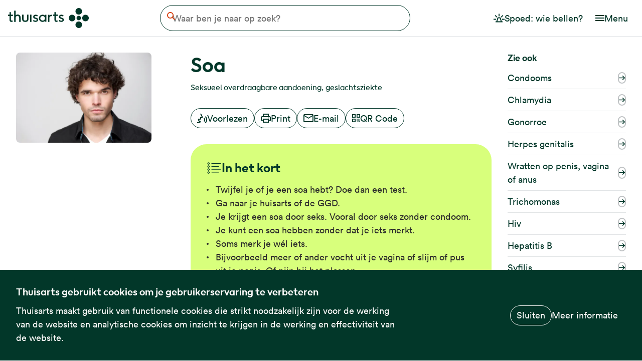

--- FILE ---
content_type: text/html; charset=UTF-8
request_url: https://www.thuisarts.nl/soa
body_size: 12748
content:
<!DOCTYPE html>
<html lang="nl" dir="ltr" prefix="og: https://ogp.me/ns#">
  <head>
    <meta charset="utf-8" />
<noscript><style nonce="2d4KD9bdFnMyAqIlvkDGgw">form.antibot * :not(.antibot-message) { display: none !important; }</style>
</noscript><link rel="canonical" href="https://www.thuisarts.nl/soa" />
<meta property="og:site_name" content="Thuisarts" />
<meta property="og:url" content="https://www.thuisarts.nl/soa" />
<meta property="og:title" content="Soa" />
<meta property="og:image" content="https://www.thuisarts.nl/themes/custom/thuisarts_theme/images/social-image.png?v=2" />
<meta name="Generator" content="Drupal 11 (https://www.drupal.org)" />
<meta name="MobileOptimized" content="width" />
<meta name="HandheldFriendly" content="true" />
<meta name="viewport" content="width=device-width, initial-scale=1, shrink-to-fit=no" />
<script type="text/javascript" nonce="2d4KD9bdFnMyAqIlvkDGgw">var _mtm = window._mtm = window._mtm || [];
_mtm.push({'mtm.startTime': (new Date().getTime()), 'event': 'mtm.Start'});
var d=document, g=d.createElement('script'), s=d.getElementsByTagName('script')[0];
g.type='text/javascript'; g.async=true; g.src='https://stats.thuisarts.nl/js/container_W0mmwwuR.js'; s.parentNode.insertBefore(g,s);_mtm.push({'nodeType': 'subject'});_mtm.push({'medicalSource': 'NHG'});</script>
<script type="application/ld+json" nonce="2d4KD9bdFnMyAqIlvkDGgw">{
    "@context": "https://schema.org",
    "@graph": [
        {
            "@type": "MedicalWebPage",
            "@id": "https://www.thuisarts.nl/soa",
            "breadcrumb": {
                "@type": "BreadcrumbList",
                "itemListElement": [
                    {
                        "@type": "ListItem",
                        "position": 1,
                        "name": "Home",
                        "item": "https://www.thuisarts.nl/"
                    }
                ]
            },
            "author": {
                "@type": "Organization",
                "@id": "https://www.thuisarts.nl",
                "name": "Thuisarts",
                "url": "https://www.thuisarts.nl",
                "logo": {
                    "@type": "ImageObject",
                    "url": "https://www.thuisarts.nl/themes/custom/thuisarts_theme/logo.svg"
                }
            },
            "publisher": {
                "@type": "Organization",
                "name": "Thuisarts",
                "url": "https://www.thuisarts.nl",
                "logo": {
                    "@type": "ImageObject",
                    "url": "https://www.thuisarts.nl/themes/custom/thuisarts_theme/logo.svg"
                }
            }
        },
        {
            "@type": "WebSite",
            "@id": "www.thuisarts.nl",
            "name": "Thuisarts",
            "url": "https://www.thuisarts.nl/"
        }
    ]
}</script>
<link rel="manifest" href="/themes/custom/thuisarts_theme/favicons/site.webmanifest" />
<link rel="icon" href="/themes/custom/thuisarts_theme/favicons/favicon.ico" sizes="32x32" />
<link rel="icon" href="/themes/custom/thuisarts_theme/favicons/favicon.svg" type="image/svg+xml" />
<link rel="apple-touch-icon" type="image/png" href="/themes/custom/thuisarts_theme/favicons/apple-touch-icon.png" />
<link rel="preload" href="/themes/custom/thuisarts_theme/storybook/dist/lineto-circular-book.woff2" as="font" type="font/woff2" crossorigin="anonymous" />
<link rel="preload" href="/themes/custom/thuisarts_theme/storybook/dist/lineto-circular-bookItalic.woff2" as="font" type="font/woff2" crossorigin="anonymous" />
<link rel="preload" href="/themes/custom/thuisarts_theme/storybook/dist/lineto-circular-black.woff2" as="font" type="font/woff2" crossorigin="anonymous" />
<link rel="alternate" hreflang="nl" href="https://www.thuisarts.nl/soa" />

    <title>Soa | Thuisarts</title>
    <link rel="stylesheet" media="all" href="/sites/default/files/css/css_bhE-FkQabxvmDdBSLoBzpYYIyid8ky9jegqknVCLxvw.css?delta=0&amp;language=nl&amp;theme=thuisarts_theme&amp;include=[base64]" />
<link rel="stylesheet" media="all" href="/sites/default/files/css/css_d-7UPbKzBRdyVobYMT4sbSnmj_vlv7o6leQ9-kfHCPY.css?delta=1&amp;language=nl&amp;theme=thuisarts_theme&amp;include=[base64]" />
<link rel="stylesheet" media="print" href="/sites/default/files/css/css_nINAW8d4vdmA24hA3XexXRksxGpnD9j4B4gI5cW8eG0.css?delta=2&amp;language=nl&amp;theme=thuisarts_theme&amp;include=[base64]" />
<link rel="stylesheet" media="all" href="/sites/default/files/css/css_2QDxf_IxkeJZautu24GgkmqZptfZQjK2pivB_NZPVPQ.css?delta=3&amp;language=nl&amp;theme=thuisarts_theme&amp;include=[base64]" />

    
  </head>
  <body class="feedback-button-is-visible path-node page-node-type-subject">
        <a href="#main-content" class="visually-hidden focusable skip-link">
      Overslaan en naar de inhoud gaan
    </a>
    
      <div class="dialog-off-canvas-main-canvas" data-off-canvas-main-canvas>
    <div class="layout-container" id="rs-content">
  

<header role="banner">
  
  <div class="navbar">
    <div class="navbar-container">
      <div class="navbar-container__item navbar-container__item--branding">
                  <div id="block-thuisarts-theme-branding" class="block block-system block-system-branding-block">
  
    
        <a href="/" rel="home" class="site-logo">
      <img src="/themes/custom/thuisarts_theme/logo.svg?v=2" alt="Startpagina Thuisarts" width="161" height="40" />
    </a>
  </div>

              </div>
      <div class="navbar-container__item navbar-container__item--content">
                  
  <div class="region region-header rs_preserve">
    <div class="search-block block block-ta-search block-thuisarts-search-block" id="block-thuisartssearchblock">
  
    
        <form class="views-exposed-form" data-drupal-selector="views-exposed-form-search-search-page" action="/zoeken" method="get" id="views-exposed-form-search-search-page" accept-charset="UTF-8">
  
<a href="/zoeken" class="search-block__open" hidden>
  
  


<svg
  class="search-block__icon search-block__icon--open-search icon icon--search"
  aria-hidden="true"
  focusable="false"
  >
  <use xlink:href="/themes/custom/thuisarts_theme/storybook/dist/icons/sprite.svg?v=1765981539#search"></use>
</svg>

  <span class="visually-hidden">Open de zoekbalk</span>
</a>

<div class="search-block__form-inner">
  <button type="button" class="search-block__close">
    
  


<svg
  class="search-block__close-icon icon icon--link_arrow_back"
  aria-hidden="true"
  focusable="false"
  >
  <use xlink:href="/themes/custom/thuisarts_theme/storybook/dist/icons/sprite.svg?v=1765981539#link_arrow_back"></use>
</svg>

    <span class="visually-hidden" aria-hidden="true">Annuleren</span>
  </button>

  <div class="search-block__search-field-wrapper js-form-item form-item js-form-type-textfield form-type-textfield js-form-item-s form-item-s">
      <label for="edit-s" class="search-block__label visually-hidden">Waar ben je naar op zoek?</label>
        <input class="search-block__search-field form-text" placeholder="Waar ben je naar op zoek?" data-drupal-selector="edit-s" type="text" id="edit-s" name="s" value="" size="30" maxlength="128" />

        </div>
<div data-drupal-selector="edit-actions" class="form-actions js-form-wrapper form-wrapper" id="edit-actions--3"><button data-drupal-selector="edit-submit-search" type="submit" id="edit-submit-search" value="Zoeken" class="button js-form-submit form-submit">
  
  


<svg
  class="search-block__clear-icon icon icon--search"
  aria-hidden="true"
  focusable="false"
  >
  <use xlink:href="/themes/custom/thuisarts_theme/storybook/dist/icons/sprite.svg?v=1765981539#search"></use>
</svg>
  <span class="visually-hidden">Zoeken</span>
</button>
</div>


  <button type="button" class="search-block__clear" hidden>
    
  


<svg
  class="search-block__clear-icon icon icon--cross"
  aria-hidden="true"
  focusable="false"
  >
  <use xlink:href="/themes/custom/thuisarts_theme/storybook/dist/icons/sprite.svg?v=1765981539#cross"></use>
</svg>

    <span class="search-block__clear-label" aria-hidden="true">Wissen</span>
  </button>
</div>

</form>

  </div>

  </div>

              </div>
              <div class="navbar-container__item navbar-container__item--nav">
                      
        
          <ul class="menu menu--emergency-menu">
              <li>
                            


  
  
<a
  class="button   button--lg button--no-border"
      href="/spoed-wie-bel-je"
        >
      
  


<svg
  class="button__icon icon icon--emergency"
  aria-hidden="true"
  focusable="false"
  >
  <use xlink:href="/themes/custom/thuisarts_theme/storybook/dist/icons/sprite.svg?v=1765981539#emergency"></use>
</svg>
  

  <span class="button__label">Spoed: wie bellen?</span>

  
</a>

        
              </li>
        </ul>
  



            
            <button class=" menu-button " type="button" aria-controls="header-nav-mobile" aria-expanded="false">
  <span class="menu-button__icon-wrapper">
    
  


<svg
  class="menu-button__icon icon icon--hamburger"
  aria-hidden="true"
  focusable="false"
  >
  <use xlink:href="/themes/custom/thuisarts_theme/storybook/dist/icons/sprite.svg?v=1765981539#hamburger"></use>
</svg>

    
  


<svg
  class="menu-button__icon icon icon--cross"
  aria-hidden="true"
  focusable="false"
  >
  <use xlink:href="/themes/custom/thuisarts_theme/storybook/dist/icons/sprite.svg?v=1765981539#cross"></use>
</svg>
  </span>
  <span class="menu-button__label">
    Menu
  </span>
</button>

            
            <div class=" menu-dropdown " id="header-nav-mobile">
                  
        
          <ul class="menu menu--emergency-menu">
              <li>
                  
          <a href="/spoed-wie-bel-je" class=" navigation-link ">
      <span class="navigation-link__icon-wrapper">
      
  


<svg
  class="navigation-link__icon icon icon--emergency"
  aria-hidden="true"
  focusable="false"
  >
  <use xlink:href="/themes/custom/thuisarts_theme/storybook/dist/icons/sprite.svg?v=1765981539#emergency"></use>
</svg>
    </span>
    <span class="navigation-link__label">Spoed: wie bellen?</span>
</a>
        
              </li>
        </ul>
  


                
        
          <ul class="menu menu--main-navigation-nl">
              <li>
                  
          <a href="/overzicht/onderwerpen" class=" navigation-link ">
      <span class="navigation-link__icon-wrapper">
      
  


<svg
  class="navigation-link__icon icon icon--subject"
  aria-hidden="true"
  focusable="false"
  >
  <use xlink:href="/themes/custom/thuisarts_theme/storybook/dist/icons/sprite.svg?v=1765981539#subject"></use>
</svg>
    </span>
    <span class="navigation-link__label">Alle klachten en ziektes</span>
</a>
        
              </li>
          <li>
                  
          <a href="/overzicht/videos" class=" navigation-link ">
      <span class="navigation-link__icon-wrapper">
      
  


<svg
  class="navigation-link__icon icon icon--slideshow"
  aria-hidden="true"
  focusable="false"
  >
  <use xlink:href="/themes/custom/thuisarts_theme/storybook/dist/icons/sprite.svg?v=1765981539#slideshow"></use>
</svg>
    </span>
    <span class="navigation-link__label">Video&#039;s</span>
</a>
        
              </li>
          <li>
                  
          <a href="/overzicht/afbeeldingen" class=" navigation-link ">
      <span class="navigation-link__icon-wrapper">
      
  


<svg
  class="navigation-link__icon icon icon--photo"
  aria-hidden="true"
  focusable="false"
  >
  <use xlink:href="/themes/custom/thuisarts_theme/storybook/dist/icons/sprite.svg?v=1765981539#photo"></use>
</svg>
    </span>
    <span class="navigation-link__label">Afbeeldingen</span>
</a>
        
              </li>
          <li>
                  
          <a href="/overzicht/keuzekaarten" class=" navigation-link ">
      <span class="navigation-link__icon-wrapper">
      
  


<svg
  class="navigation-link__icon icon icon--listoutlined"
  aria-hidden="true"
  focusable="false"
  >
  <use xlink:href="/themes/custom/thuisarts_theme/storybook/dist/icons/sprite.svg?v=1765981539#listoutlined"></use>
</svg>
    </span>
    <span class="navigation-link__label">Keuzekaarten</span>
</a>
        
              </li>
          <li>
                  
          <a href="/overzicht/keuzehulpen" class=" navigation-link ">
      <span class="navigation-link__icon-wrapper">
      
  


<svg
  class="navigation-link__icon icon icon--decision_aid_small"
  aria-hidden="true"
  focusable="false"
  >
  <use xlink:href="/themes/custom/thuisarts_theme/storybook/dist/icons/sprite.svg?v=1765981539#decision_aid_small"></use>
</svg>
    </span>
    <span class="navigation-link__label">Keuzehulpen</span>
</a>
        
              </li>
          <li>
                  
          <a href="/anatomisch" class=" navigation-link ">
      <span class="navigation-link__icon-wrapper">
      
  


<svg
  class="navigation-link__icon icon icon--bodysearch"
  aria-hidden="true"
  focusable="false"
  >
  <use xlink:href="/themes/custom/thuisarts_theme/storybook/dist/icons/sprite.svg?v=1765981539#bodysearch"></use>
</svg>
    </span>
    <span class="navigation-link__label">Zoeken op lichaamsdeel</span>
</a>
        
              </li>
        </ul>
  


              </div>
                  </div>
          </div>
  </div>
</header>
  
  
  
  
  
  <main role="main">
    <div class="graphic-element" aria-hidden="true" tabindex="-1">
  <svg width="73" height="588" viewBox="0 0 73 588" fill="none" xmlns="http://www.w3.org/2000/svg">
  <path d="M5.20034e-06 440.265C1.65751e-06 480.79 32.3833 513.643 72.3301 513.643C72.3301 440.265 72.3301 440.265 72.3301 366.888C32.3833 366.888 8.74317e-06 399.74 5.20034e-06 440.265Z" fill="#FF652E"/>
  <path d="M3.72747e-05 73.3776C3.37318e-05 113.903 32.3833 146.755 72.3301 146.755C72.3294 73.3776 72.3303 73.3776 72.3301 0C32.3833 -3.49226e-06 4.08175e-05 32.8523 3.72747e-05 73.3776Z" fill="#FF652E"/>
  <path d="M-7.62939e-06 587.02L72.3301 587.02C72.3301 536 72.3301 567 72.3301 513.643C32.3833 513.643 -4.08656e-06 546.495 -7.62939e-06 587.02Z" fill="#FF652E"/>
  <path d="M1.80301e-05 293.51L72.3301 293.51C72.3301 338.5 72.3301 327.5 72.3301 366.888C32.3833 366.888 1.44872e-05 334.035 1.80301e-05 293.51Z" fill="#FF652E"/>
  <path d="M3.08342e-05 147.049L1.80044e-05 293.804C39.9468 293.804 72.3301 260.951 72.3301 220.426C72.3301 179.901 39.9468 147.049 3.08342e-05 147.049Z" fill="#FF652E"/>
</svg>
</div>
    <div class="content">
      <a id="main-content" tabindex="-1"></a>              <div class="above-content">
          
  <div class="region region-above-content">
    <div id="block-thuisarts-theme-page-title" class="block block-core block-page-title-block">
  
    
      
  <h1 class="page-title"><span class="field field--name-title field--type-string field--label-hidden">Soa</span>
</h1>


  </div>
<div id="block-subjectsynonymsblock" class="block block-ta-subject block-subject-synonyms-block">
  
    
      
      <div class="field field--name-field-synonym field--type-string field--label-hidden field__items">
              <span class="field__item">Seksueel overdraagbare aandoening</span>
              <span class="field__item">geslachtsziekte</span>
          </div>
  
  </div>
<div id="block-subjectimageblock" class="block block-ta-subject block-subject-image-block">
  
    
      


  <article class="media media--type-image media--view-mode-onderwerp-zijbalk">
  
      
            <div class="field field--name-field-media-image field--type-image field--label-hidden field__item">    <picture>
                  <source srcset="/sites/default/files/styles/page_header_desktop_x1/public/subject/SOA-man-shutterstock_123822571.jpg.webp?itok=zGryfJ2x 1x, /sites/default/files/styles/page_header_desktop_x2/public/subject/SOA-man-shutterstock_123822571.jpg.webp?itok=zgxkTfan 2x" media="all and (min width: 576px)" type="image/webp" width="270" height="180"/>
              <source srcset="/sites/default/files/styles/page_header_mobile_x1/public/subject/SOA-man-shutterstock_123822571.jpg.webp?itok=qyyFn31L 1x, /sites/default/files/styles/page_header_mobile_x2/public/subject/SOA-man-shutterstock_123822571.jpg.webp?itok=RYRNyjtJ 2x" type="image/webp" width="576" height="384"/>
                  <img loading="lazy" width="270" height="180" src="/sites/default/files/styles/page_header_desktop_x1/public/subject/SOA-man-shutterstock_123822571.jpg.webp?itok=zGryfJ2x" alt="" />

  </picture>

</div>
      
  </article>



  </div>
<div data-drupal-messages-fallback class="hidden"></div>

  </div>

        </div>
                    <div class="content-buttons">
            <div class="region region-content-buttons">
    <div id="block-openreadspeakerblock" class="block block-open-readspeaker block-open-readspeaker-webreader">
  
    
      
<div id="readspeaker_button" class="rs_skip">
  <a
    class="button rs_href "
    title="Laat deze tekst voorlezen met ReadSpeaker"
    role="button" accesskey="L"
    href="//app-eu.readspeaker.com/cgi-bin/rsent?customerid=6881&amp;lang=nl_nl&amp;readid=rs-content&amp;url=https%3A//www.thuisarts.nl/soa"
    rel="nofollow"
    onclick="readpage(this.href, 'screenreader'); return false;">
    
  


<svg
  class="button__icon icon icon--voice"
  aria-hidden="true"
  focusable="false"
  >
  <use xlink:href="/themes/custom/thuisarts_theme/storybook/dist/icons/sprite.svg?v=1765981539#voice"></use>
</svg>
    Voorlezen
  </a>
</div>

<div id="screenreader" class="rs_addtools rs_splitbutton rs_preserve rs_skip rs_exp"></div>

  </div>

<div id="block-localsharingblock" class="block block-ta-share block-local-sharing rs_preserve">
  
    
      <div class="share item-list"><ul class="share__list"><li class="share__item share__item--print"><a href="#" class="button button--print">

  


<svg
  class="icon--print  icon icon--print"
  aria-hidden="true"
  focusable="false"
  >
  <use xlink:href="/themes/custom/thuisarts_theme/storybook/dist/icons/sprite.svg?v=1765981539#print"></use>
</svg>
            Print
      </a></li><li class="share__item"><a href="/deel-via-email/node/11349" class="button button--mail use-ajax" data-dialog-type="modal" data-dialog-options="{&quot;closeText&quot;:&quot;Sluiten&quot;}" title="Deel deze pagina per e-mail">

  


<svg
  class="icon--mail  icon icon--mail"
  aria-hidden="true"
  focusable="false"
  >
  <use xlink:href="/themes/custom/thuisarts_theme/storybook/dist/icons/sprite.svg?v=1765981539#mail"></use>
</svg>
            E-mail
      </a>
</li><li class="share__item share__item--qrcode"><a href="#" class="button button--qrcode" title="Scan de QR code met je telefoon">

  


<svg
  class="icon--qrcode  icon icon--qrcode"
  aria-hidden="true"
  focusable="false"
  >
  <use xlink:href="/themes/custom/thuisarts_theme/storybook/dist/icons/sprite.svg?v=1765981539#qrcode"></use>
</svg>
            QR Code
      </a></li></ul></div>
  </div>

  </div>

        </div>
            
  <div class="region region-content">
    <div id="block-mainpagecontent" class="block block-system block-system-main-block">
  
    
      
<article class="node node--type-subject node--view-mode-full">

  
    

  
  <div class="node__content">
    <div class="subject-summary">

<div class="toc-content-block toc-content content-block  content-block--highlighted">
  
      <h2 class="taxonomy-title rs_skip ">
  <span class="taxonomy-title__icon">
    
  


<svg
  class="icon icon--summary"
  aria-hidden="true"
  focusable="false"
  >
  <use xlink:href="/themes/custom/thuisarts_theme/storybook/dist/icons/sprite.svg?v=1765981539#summary"></use>
</svg>
  </span>
  <span class="taxonomy-title__text">
    In het kort
  </span>
  <span class="taxonomy-title__icon taxonomy-title__icon--toggle-indicator">
    
  


<svg
  class="icon icon--arrow"
  aria-hidden="true"
  focusable="false"
  >
  <use xlink:href="/themes/custom/thuisarts_theme/storybook/dist/icons/sprite.svg?v=1765981539#arrow"></use>
</svg>
  </span>
</h2>

      
            <div class="clearfix text-formatted field field--name-body field--type-text-with-summary field--label-hidden field__item"><ul>
	<li>Twijfel je of je een soa hebt? Doe dan een test.</li>
	<li>Ga naar je huisarts of de GGD.&nbsp;</li>
	<li>Je krijgt een soa door seks. Vooral door seks zonder condoom.&nbsp;</li>
	<li>Je kunt een soa hebben zonder dat je iets&nbsp;merkt.</li>
	<li>Soms merk je wél iets.</li>
	<li>Bijvoorbeeld meer of ander vocht uit je vagina of slijm of pus uit je penis. Of pijn bij het plassen.</li>
	<li>Of&nbsp;wratjes, blaasjes of wondjes op je penis, vagina, anus of in je mond.</li>
</ul></div>
      
  </div>
</div>

<div class="field field--name-field-pg-situation field--type-entity-reference-revisions field--label-above">
  <div class="field__label"><h2 class="filter-list-title">Wat is je situatie?</h2>
</div>
        <div class="field__items">
        <div class="field__item">


<div class="content-block">
  
              <div data-citation="e6077e25-eef4-4ddf-abd6-549ce1dd11b4" data-uncategorised="" class="filter-list__container filter-list__container--is-active paragraph paragraph--type--situation paragraph--view-mode--default">
                  
<div class="field field--name-field-ref-situation field--type-entity-reference field--label-hidden field__items">
      <div class="field__item">
      
<a href="/soa/hoe-zorg-ik-dat-ik-geen-soa-krijg" class="link-with-icon">
  <span class="link-with-icon__text">Hoe zorg ik dat ik geen soa krijg?</span>
  <span class="link-with-icon__icon-wrapper">
        
  


<svg
  class="link-with-icon__icon link-with-icon__icon--link_arrow icon icon--link_arrow"
  aria-hidden="true"
  focusable="false"
  >
  <use xlink:href="/themes/custom/thuisarts_theme/storybook/dist/icons/sprite.svg?v=1765981539#link_arrow"></use>
</svg>
  </span>
</a>
    </div>
      <div class="field__item">
      
<a href="/soa/heb-ik-soa" class="link-with-icon">
  <span class="link-with-icon__text">Heb ik een soa?</span>
  <span class="link-with-icon__icon-wrapper">
        
  


<svg
  class="link-with-icon__icon link-with-icon__icon--link_arrow icon icon--link_arrow"
  aria-hidden="true"
  focusable="false"
  >
  <use xlink:href="/themes/custom/thuisarts_theme/storybook/dist/icons/sprite.svg?v=1765981539#link_arrow"></use>
</svg>
  </span>
</a>
    </div>
      <div class="field__item">
      
<a href="/soa/ik-wil-soa-test-doen" class="link-with-icon">
  <span class="link-with-icon__text">Ik wil een soa-test doen</span>
  <span class="link-with-icon__icon-wrapper">
        
  


<svg
  class="link-with-icon__icon link-with-icon__icon--link_arrow icon icon--link_arrow"
  aria-hidden="true"
  focusable="false"
  >
  <use xlink:href="/themes/custom/thuisarts_theme/storybook/dist/icons/sprite.svg?v=1765981539#link_arrow"></use>
</svg>
  </span>
</a>
    </div>
      <div class="field__item">
      
<a href="/soa/ik-wil-mijn-sekspartners-vertellen-dat-ik-soa-heb" class="link-with-icon">
  <span class="link-with-icon__text">Ik wil mijn sekspartners vertellen dat ik een soa heb</span>
  <span class="link-with-icon__icon-wrapper">
        
  


<svg
  class="link-with-icon__icon link-with-icon__icon--link_arrow icon icon--link_arrow"
  aria-hidden="true"
  focusable="false"
  >
  <use xlink:href="/themes/custom/thuisarts_theme/storybook/dist/icons/sprite.svg?v=1765981539#link_arrow"></use>
</svg>
  </span>
</a>
    </div>
  </div>

              </div>
    
  </div>
</div>
        </div>
    </div>

      <div class="visually-hidden field field--name-field-tax-medical-source field--type-entity-reference field--label-hidden field__items">
              <div class="field__item">NHG</div>
          </div>
  

          <div class="feedback">
      <h2 class="feedback__title">Heeft deze informatie je geholpen?</h2>
  
  <div class="feedback__form-wrapper">
    <span id="webform-submission-useful-information-node-11349-form-ajax-content"></span><div id="webform-submission-useful-information-node-11349-form-ajax" class="webform-ajax-form-wrapper" data-effect="none" data-progress-type="throbber"><form class="webform-submission-form webform-submission-add-form webform-submission-useful-information-form webform-submission-useful-information-add-form webform-submission-useful-information-node-11349-form webform-submission-useful-information-node-11349-add-form js-webform-details-toggle webform-details-toggle antibot" novalidate="novalidate" data-drupal-selector="webform-submission-useful-information-node-11349-add-form" data-action="/soa" action="/antibot" method="post" id="webform-submission-useful-information-node-11349-add-form" accept-charset="UTF-8">
  
  <noscript>
  <div class="antibot-no-js antibot-message antibot-message-warning">JavaScript moet ingeschakeld zijn om dit formulier te kunnen gebruiken.</div>
</noscript>
<fieldset class="feedback__options radios--wrapper fieldgroup form-composite webform-composite-hidden-title js-webform-type-radios webform-type-radios js-form-item form-item js-form-wrapper form-wrapper" data-drupal-selector="edit-useful-information" id="edit-useful-information--wrapper">
      <legend id="edit-useful-information--wrapper-legend">
    <span class="visually-hidden fieldset-legend">Vond je deze informatie nuttig?</span>
  </legend>
  <div class="fieldset-wrapper">
                <div id="edit-useful-information" class="js-webform-radios webform-options-display-buttons form-radios"><div class="webform-options-display-buttons-wrapper"><div class="js-webform-type-radio webform-type-radio js-form-item form-item js-form-type-radio form-type-radio js-form-item-useful-information form-item-useful-information">
        <input class="feedback__options visually-hidden form-radio" data-drupal-selector="edit-useful-information-yes" type="radio" id="edit-useful-information-yes" name="useful_information" value="Yes" />

        <label class="webform-options-display-buttons-label option" for="edit-useful-information-yes">
          

  


<svg
  class="feedback__svg feedback__svg--check  icon icon--check"
  aria-hidden="true"
  focusable="false"
  >
  <use xlink:href="/themes/custom/thuisarts_theme/storybook/dist/icons/sprite.svg?v=1765981539#check"></use>
</svg>

        Ja
  </label>
      </div>
</div><div class="webform-options-display-buttons-wrapper"><div class="js-webform-type-radio webform-type-radio js-form-item form-item js-form-type-radio form-type-radio js-form-item-useful-information form-item-useful-information">
        <input class="feedback__options visually-hidden form-radio" data-drupal-selector="edit-useful-information-no" type="radio" id="edit-useful-information-no" name="useful_information" value="No" />

        <label class="webform-options-display-buttons-label option" for="edit-useful-information-no">
          

  


<svg
  class="feedback__svg feedback__svg--cross  icon icon--cross"
  aria-hidden="true"
  focusable="false"
  >
  <use xlink:href="/themes/custom/thuisarts_theme/storybook/dist/icons/sprite.svg?v=1765981539#cross"></use>
</svg>

        Nee
  </label>
      </div>
</div></div>

          </div>
</fieldset>
<div class="feedback__explanation js-webform-states-hidden js-webform-type-textarea webform-type-textarea js-form-item form-item js-form-type-textarea form-type-textarea js-form-item-explanation-yes form-item-explanation-yes form-no-label">
      <label for="edit-explanation-yes" class="visually-hidden">Toelichting</label>
          <div class="description">
      <div id="edit-explanation-yes--description" class="webform-element-description">Wil je anoniem delen hoe we de website kunnen verbeteren?</div>

    </div>
    <div class="form-textarea-wrapper">
  <textarea data-drupal-selector="edit-explanation-yes" aria-describedby="edit-explanation-yes--description" data-drupal-states="{&quot;visible&quot;:{&quot;.webform-submission-useful-information-node-11349-add-form :input[name=\u0022useful_information\u0022]&quot;:{&quot;value&quot;:&quot;Yes&quot;}}}" id="edit-explanation-yes" name="explanation_yes" rows="5" cols="60" placeholder="Vul hier je tips in. Voor medische vragen kun je contact opnemen met je huisarts." class="form-textarea resize-vertical"></textarea>
</div>

        </div>
<div class="feedback__explanation js-webform-states-hidden js-webform-type-textarea webform-type-textarea js-form-item form-item js-form-type-textarea form-type-textarea js-form-item-explanation-no form-item-explanation-no form-no-label">
      <label for="edit-explanation-no" class="visually-hidden">Toelichting</label>
          <div class="description">
      <div id="edit-explanation-no--description" class="webform-element-description">Wil je anoniem delen hoe we de website kunnen verbeteren?</div>

    </div>
    <div class="form-textarea-wrapper">
  <textarea data-drupal-selector="edit-explanation-no" aria-describedby="edit-explanation-no--description" data-drupal-states="{&quot;visible&quot;:{&quot;.webform-submission-useful-information-node-11349-add-form :input[name=\u0022useful_information\u0022]&quot;:{&quot;value&quot;:&quot;No&quot;}}}" id="edit-explanation-no" name="explanation_no" rows="5" cols="60" placeholder="Vul hier je tips in. Voor medische vragen kun je contact opnemen met je huisarts." class="form-textarea resize-vertical"></textarea>
</div>

        </div>
<input data-drupal-selector="edit-visitor-id" type="hidden" name="visitor_id" value="" />
<div data-drupal-selector="edit-actions" class="form-actions webform-actions js-form-wrapper form-wrapper" id="edit-actions"><input class="webform-button--submit button button--primary js-form-submit form-submit" data-drupal-selector="edit-actions-submit" data-disable-refocus="true" type="submit" id="edit-actions-submit" name="op" value="Verstuur" data-drupal-states="{&quot;visible&quot;:{&quot;:input[name=\u0022useful_information\u0022]&quot;:{&quot;checked&quot;:true}}}" />

</div>
<input data-drupal-selector="edit-antibot-key" type="hidden" name="antibot_key" value="" />
<input autocomplete="off" data-drupal-selector="form-9micuaq9tksktdpmmc6dy-4oqt4t0xmyrdus1yv01vu" type="hidden" name="form_build_id" value="form-9micUaq9TKskTDpMMC6dy-4OQT4T0xMYrDUs1YV01VU" />
<input data-drupal-selector="edit-webform-submission-useful-information-node-11349-add-form" type="hidden" name="form_id" value="webform_submission_useful_information_node_11349_add_form" />
<div class="homepage-textfield js-form-wrapper form-wrapper" style="display: none !important;"><div class="js-form-item form-item js-form-type-textfield form-type-textfield js-form-item-homepage form-item-homepage">
      <label for="edit-homepage">Laat dit veld leeg</label>
        <input autocomplete="off" data-drupal-selector="edit-homepage" type="text" id="edit-homepage" name="homepage" value="" size="20" maxlength="128" class="form-text" />

        </div>
</div>


  
</form>
</div>
  </div>
</div>
      </div>

</article>

  </div>

<div id="block-socialsharingblock" class="block block-ta-share block-social-sharing">
  
  
<div class=" divider  "></div>

  
    
      <div class="share item-list"><h3>Pagina delen</h3><ul class="share__list"><li class="share__item"><a href="/deel-via-email/node/11349" class="button button--mail use-ajax" data-dialog-type="modal" data-dialog-options="{&quot;closeText&quot;:&quot;Sluiten&quot;}" title="Deel deze pagina per e-mail">

  


<svg
  class="icon--mail  icon icon--mail"
  aria-hidden="true"
  focusable="false"
  >
  <use xlink:href="/themes/custom/thuisarts_theme/storybook/dist/icons/sprite.svg?v=1765981539#mail"></use>
</svg>
            E-mail
      </a>
</li><li hidden class="share__item share__item--qrcode share__item--fallback"><a href="#" class="button button--qrcode" title="Scan de QR code met je telefoon">

  


<svg
  class="icon--qrcode  icon icon--qrcode"
  aria-hidden="true"
  focusable="false"
  >
  <use xlink:href="/themes/custom/thuisarts_theme/storybook/dist/icons/sprite.svg?v=1765981539#qrcode"></use>
</svg>
            QR Code
      </a></li><li hidden class="share__item share__item--fallback"><a href="https://www.facebook.com/sharer.php?u=https%3A//www.thuisarts.nl/soa&amp;t=Soa" class="button button--facebook" target="_blank" title="Deel deze pagina op Facebook">

  


<svg
  class="icon--facebook  icon icon--facebook"
  aria-hidden="true"
  focusable="false"
  >
  <use xlink:href="/themes/custom/thuisarts_theme/storybook/dist/icons/sprite.svg?v=1765981539#facebook"></use>
</svg>
            Facebook
      </a></li><li hidden class="share__item share__item--desktop share__item--fallback"><a href="https://web.whatsapp.com/send?text=Soa%20https%3A//www.thuisarts.nl/soa" class="button button--whatsapp" target="_blank" title="Deel deze pagina op WhatsApp">

  


<svg
  class="icon--whatsapp  icon icon--whatsapp"
  aria-hidden="true"
  focusable="false"
  >
  <use xlink:href="/themes/custom/thuisarts_theme/storybook/dist/icons/sprite.svg?v=1765981539#whatsapp"></use>
</svg>
            WhatsApp
      </a></li><li class="share__item share__item--mobile share__item--fallback"><a href="whatsapp://send?text=Soa%20https%3A//www.thuisarts.nl/soa" class="button button--whatsapp" target="_blank">

  


<svg
  class="icon--whatsapp  icon icon--whatsapp"
  aria-hidden="true"
  focusable="false"
  >
  <use xlink:href="/themes/custom/thuisarts_theme/storybook/dist/icons/sprite.svg?v=1765981539#whatsapp"></use>
</svg>
            WhatsApp
      </a></li><li hidden class="share__item share__item--fallback"><a href="https://x.com/intent/tweet?text=Soa&amp;url=https%3A//www.thuisarts.nl/soa" class="button button--x" target="_blank" title="Deel deze pagina op X">

  


<svg
  class="icon--x  icon icon--x"
  aria-hidden="true"
  focusable="false"
  >
  <use xlink:href="/themes/custom/thuisarts_theme/storybook/dist/icons/sprite.svg?v=1765981539#x"></use>
</svg>
            X
      </a></li><li hidden class="share__item share__item--native"><button type="button" class="button button--share" title="Deel deze pagina">

  


<svg
  class="icon--share  icon icon--share"
  aria-hidden="true"
  focusable="false"
  >
  <use xlink:href="/themes/custom/thuisarts_theme/storybook/dist/icons/sprite.svg?v=1765981539#share"></use>
</svg>
            Delen
      </button>
</li></ul></div>
  </div>
<div id="block-thuisarts-theme-thuisartscitations" class="block block-ta-citations block-ta-citations-block">
  
    
      
  </div>

  </div>

    </div>            <aside class="sidebar" role="complementary">
    <div class="region region-sidebar">
      <div class="sidebar__related-subjects block block-ta-subject block-subject-related-subjects-block" id="block-subjectrelatedsubjectsblock">
  
    
      <h4 class="sidebar__related-subjects--title">Zie ook</h4>
<div class="item-list"><ul class="sidebar__related-subjects--list"><li>
        
<a href="/condooms" class="link-with-icon">
  <span class="link-with-icon__text">Condooms</span>
  <span class="link-with-icon__icon-wrapper">
        
  


<svg
  class="link-with-icon__icon link-with-icon__icon--link_arrow icon icon--link_arrow"
  aria-hidden="true"
  focusable="false"
  >
  <use xlink:href="/themes/custom/thuisarts_theme/storybook/dist/icons/sprite.svg?v=1765981539#link_arrow"></use>
</svg>
  </span>
</a>
      </li><li>
        
<a href="/chlamydia" class="link-with-icon">
  <span class="link-with-icon__text">Chlamydia</span>
  <span class="link-with-icon__icon-wrapper">
        
  


<svg
  class="link-with-icon__icon link-with-icon__icon--link_arrow icon icon--link_arrow"
  aria-hidden="true"
  focusable="false"
  >
  <use xlink:href="/themes/custom/thuisarts_theme/storybook/dist/icons/sprite.svg?v=1765981539#link_arrow"></use>
</svg>
  </span>
</a>
      </li><li>
        
<a href="/gonorroe" class="link-with-icon">
  <span class="link-with-icon__text">Gonorroe</span>
  <span class="link-with-icon__icon-wrapper">
        
  


<svg
  class="link-with-icon__icon link-with-icon__icon--link_arrow icon icon--link_arrow"
  aria-hidden="true"
  focusable="false"
  >
  <use xlink:href="/themes/custom/thuisarts_theme/storybook/dist/icons/sprite.svg?v=1765981539#link_arrow"></use>
</svg>
  </span>
</a>
      </li><li>
        
<a href="/herpes-genitalis" class="link-with-icon">
  <span class="link-with-icon__text">Herpes genitalis</span>
  <span class="link-with-icon__icon-wrapper">
        
  


<svg
  class="link-with-icon__icon link-with-icon__icon--link_arrow icon icon--link_arrow"
  aria-hidden="true"
  focusable="false"
  >
  <use xlink:href="/themes/custom/thuisarts_theme/storybook/dist/icons/sprite.svg?v=1765981539#link_arrow"></use>
</svg>
  </span>
</a>
      </li><li>
        
<a href="/wratten-op-penis-vagina-of-anus" class="link-with-icon">
  <span class="link-with-icon__text">Wratten op penis, vagina of anus</span>
  <span class="link-with-icon__icon-wrapper">
        
  


<svg
  class="link-with-icon__icon link-with-icon__icon--link_arrow icon icon--link_arrow"
  aria-hidden="true"
  focusable="false"
  >
  <use xlink:href="/themes/custom/thuisarts_theme/storybook/dist/icons/sprite.svg?v=1765981539#link_arrow"></use>
</svg>
  </span>
</a>
      </li><li>
        
<a href="/trichomonas" class="link-with-icon">
  <span class="link-with-icon__text">Trichomonas</span>
  <span class="link-with-icon__icon-wrapper">
        
  


<svg
  class="link-with-icon__icon link-with-icon__icon--link_arrow icon icon--link_arrow"
  aria-hidden="true"
  focusable="false"
  >
  <use xlink:href="/themes/custom/thuisarts_theme/storybook/dist/icons/sprite.svg?v=1765981539#link_arrow"></use>
</svg>
  </span>
</a>
      </li><li>
        
<a href="/hiv" class="link-with-icon">
  <span class="link-with-icon__text">Hiv</span>
  <span class="link-with-icon__icon-wrapper">
        
  


<svg
  class="link-with-icon__icon link-with-icon__icon--link_arrow icon icon--link_arrow"
  aria-hidden="true"
  focusable="false"
  >
  <use xlink:href="/themes/custom/thuisarts_theme/storybook/dist/icons/sprite.svg?v=1765981539#link_arrow"></use>
</svg>
  </span>
</a>
      </li><li>
        
<a href="/hepatitis-b" class="link-with-icon">
  <span class="link-with-icon__text">Hepatitis B</span>
  <span class="link-with-icon__icon-wrapper">
        
  


<svg
  class="link-with-icon__icon link-with-icon__icon--link_arrow icon icon--link_arrow"
  aria-hidden="true"
  focusable="false"
  >
  <use xlink:href="/themes/custom/thuisarts_theme/storybook/dist/icons/sprite.svg?v=1765981539#link_arrow"></use>
</svg>
  </span>
</a>
      </li><li>
        
<a href="/syfilis" class="link-with-icon">
  <span class="link-with-icon__text">Syfilis</span>
  <span class="link-with-icon__icon-wrapper">
        
  


<svg
  class="link-with-icon__icon link-with-icon__icon--link_arrow icon icon--link_arrow"
  aria-hidden="true"
  focusable="false"
  >
  <use xlink:href="/themes/custom/thuisarts_theme/storybook/dist/icons/sprite.svg?v=1765981539#link_arrow"></use>
</svg>
  </span>
</a>
      </li><li>
        
<a href="/schaamluis" class="link-with-icon">
  <span class="link-with-icon__text">Schaamluis</span>
  <span class="link-with-icon__icon-wrapper">
        
  


<svg
  class="link-with-icon__icon link-with-icon__icon--link_arrow icon icon--link_arrow"
  aria-hidden="true"
  focusable="false"
  >
  <use xlink:href="/themes/custom/thuisarts_theme/storybook/dist/icons/sprite.svg?v=1765981539#link_arrow"></use>
</svg>
  </span>
</a>
      </li><li>
        
<a href="/mycoplasma" class="link-with-icon">
  <span class="link-with-icon__text">Mycoplasma</span>
  <span class="link-with-icon__icon-wrapper">
        
  


<svg
  class="link-with-icon__icon link-with-icon__icon--link_arrow icon icon--link_arrow"
  aria-hidden="true"
  focusable="false"
  >
  <use xlink:href="/themes/custom/thuisarts_theme/storybook/dist/icons/sprite.svg?v=1765981539#link_arrow"></use>
</svg>
  </span>
</a>
      </li><li>
        
<a href="/slijm-of-pus-uit-penis" class="link-with-icon">
  <span class="link-with-icon__text">Slijm of pus uit penis</span>
  <span class="link-with-icon__icon-wrapper">
        
  


<svg
  class="link-with-icon__icon link-with-icon__icon--link_arrow icon icon--link_arrow"
  aria-hidden="true"
  focusable="false"
  >
  <use xlink:href="/themes/custom/thuisarts_theme/storybook/dist/icons/sprite.svg?v=1765981539#link_arrow"></use>
</svg>
  </span>
</a>
      </li><li>
        
<a href="/vocht-uit-vagina" class="link-with-icon">
  <span class="link-with-icon__text">Vocht uit de vagina</span>
  <span class="link-with-icon__icon-wrapper">
        
  


<svg
  class="link-with-icon__icon link-with-icon__icon--link_arrow icon icon--link_arrow"
  aria-hidden="true"
  focusable="false"
  >
  <use xlink:href="/themes/custom/thuisarts_theme/storybook/dist/icons/sprite.svg?v=1765981539#link_arrow"></use>
</svg>
  </span>
</a>
      </li><li>
        
<a href="/ontsteking-in-baarmoeder-eileider-of-eierstok" class="link-with-icon">
  <span class="link-with-icon__text">Ontsteking in baarmoeder, eileider of eierstok</span>
  <span class="link-with-icon__icon-wrapper">
        
  


<svg
  class="link-with-icon__icon link-with-icon__icon--link_arrow icon icon--link_arrow"
  aria-hidden="true"
  focusable="false"
  >
  <use xlink:href="/themes/custom/thuisarts_theme/storybook/dist/icons/sprite.svg?v=1765981539#link_arrow"></use>
</svg>
  </span>
</a>
      </li></ul></div>
  </div>

    </div>
  </aside>

      </main>
    
  

<div class="feedback-button">
  <div class="feedback-button__wrapper">
    <a href="https://login.flycatcher.eu/surveys/8BAAE_1.qms" target="_blank" class="feedback-button__link">
      Help Thuisarts verbeteren

      
  


<svg
  class="icon--ext_link  icon icon--ext_link"
  aria-hidden="true"
  focusable="false"
  >
  <use xlink:href="/themes/custom/thuisarts_theme/storybook/dist/icons/sprite.svg?v=1765981539#ext_link"></use>
</svg>
    </a>
  </div>
</div>



<footer role="contentinfo">
  <div class="footer-content">
    <div class="footer-content__item">
      <div id="block-footer-nl" class="menu-block__footer block block-menu-block block-menu-blockfooter-nl">
  
    
      
                <ul class="menu menu--level-1">
                    <li class="menu-item menu-item--expanded">
        <span>Thuisarts</span>
                                  <ul class="menu">
                    <li class="menu-item">
        <a href="/spoed-wie-bel-je" data-drupal-link-system-path="node/26945">Spoed: wie bellen?</a>
              </li>
                <li class="menu-item">
        <a href="/over-thuisarts" data-drupal-link-system-path="node/12697">Over Thuisarts</a>
              </li>
                <li class="menu-item">
        <a href="/nieuws" data-drupal-link-system-path="news">Nieuws</a>
              </li>
                <li class="menu-item">
        <a href="/dutch-healthcare" data-drupal-link-system-path="node/29696">Dutch healthcare</a>
              </li>
                <li class="menu-item">
        <a href="/vertalingen-op-thuisarts" data-drupal-link-system-path="node/33676">Vertalen</a>
              </li>
        </ul>
  
              </li>
                <li class="menu-item menu-item--expanded">
        <span>Informatie</span>
                                  <ul class="menu">
                    <li class="menu-item">
        <a href="/disclaimer" data-drupal-link-system-path="node/382">Disclaimer</a>
              </li>
                <li class="menu-item">
        <a href="/thuisarts-is-voor-iedereen" data-drupal-link-system-path="node/15433">Toegankelijkheid</a>
              </li>
                <li class="menu-item">
        <a href="/privacy-en-cookies-op-thuisartsnl" data-drupal-link-system-path="node/1">Privacyverklaring</a>
              </li>
                <li class="menu-item">
        <a href="/contact" data-drupal-link-system-path="webform/contact">Samenwerking</a>
              </li>
        </ul>
  
              </li>
                <li class="menu-item menu-item--expanded">
        <span>Handige links</span>
                                  <ul class="menu">
                    <li class="menu-item">
        <a href="/overzicht/onderwerpen" data-drupal-link-system-path="overview/subjects">Alle klachten en ziektes</a>
              </li>
                <li class="menu-item">
        <a href="/overzicht/videos" data-drupal-link-system-path="overview/videos">Video&#039;s</a>
              </li>
                <li class="menu-item">
        <a href="/overzicht/afbeeldingen" data-drupal-link-system-path="overview/images">Afbeeldingen</a>
              </li>
                <li class="menu-item">
        <a href="/overzicht/keuzehulpen" data-drupal-link-system-path="overview/decision-aids">Keuzehulpen</a>
              </li>
                <li class="menu-item">
        <a href="/overzicht/keuzekaarten" data-drupal-link-system-path="overview/consultation-cards">Keuzekaarten</a>
              </li>
                <li class="menu-item">
        <a href="/anatomisch" data-drupal-link-system-path="anatomical">Zoeken op lichaamsdeel</a>
              </li>
        </ul>
  
              </li>
        </ul>
  


  </div>

    </div>

          <div class="footer-content__item">
        <h2>Thuisarts altijd dichtbij</h2>

        <div class="footer-content__item-inner">
          

<div id="block-thuisarts-theme-socialmedialinks" class="block-social-media-links block block-social-media-links-block">
  
  
<div class=" social-links-list ">
      <h3 class="social-links-list__title">
      Volg Thuisarts op social media
    </h3>
    <div class="social-links-list__list-wrapper">
          



<ul class="social-links-list__list">
      <li>
      
<a class=" social-link "
      href="https://www.instagram.com/thuisarts.nl/"
     target="_blank">
  
  


<svg
  class="social-link__icon icon icon--instagram"
  aria-hidden="true"
  focusable="false"
  >
  <use xlink:href="/themes/custom/thuisarts_theme/storybook/dist/icons/sprite.svg?v=1765981539#instagram"></use>
</svg>

  <span class="social-link__label">
    Instagram
  </span>
</a>

    </li>
      <li>
      
<a class=" social-link "
      href="https://www.facebook.com/thuisarts"
     target="_blank">
  
  


<svg
  class="social-link__icon icon icon--facebook"
  aria-hidden="true"
  focusable="false"
  >
  <use xlink:href="/themes/custom/thuisarts_theme/storybook/dist/icons/sprite.svg?v=1765981539#facebook"></use>
</svg>

  <span class="social-link__label">
    Facebook
  </span>
</a>

    </li>
      <li>
      
<a class=" social-link "
      href="https://www.linkedin.com/company/thuisarts"
     target="_blank">
  
  


<svg
  class="social-link__icon icon icon--linkedin"
  aria-hidden="true"
  focusable="false"
  >
  <use xlink:href="/themes/custom/thuisarts_theme/storybook/dist/icons/sprite.svg?v=1765981539#linkedin"></use>
</svg>

  <span class="social-link__label">
    LinkedIn
  </span>
</a>

    </li>
      <li>
      
<a class=" social-link "
      href="https://www.tiktok.com/@thuisarts"
     target="_blank">
  
  


<svg
  class="social-link__icon icon icon--tiktok"
  aria-hidden="true"
  focusable="false"
  >
  <use xlink:href="/themes/custom/thuisarts_theme/storybook/dist/icons/sprite.svg?v=1765981539#tiktok"></use>
</svg>

  <span class="social-link__label">
    TikTok
  </span>
</a>

    </li>
      <li>
      
<a class=" social-link "
      href="https://www.youtube.com/@thuisarts-nl"
     target="_blank">
  
  


<svg
  class="social-link__icon icon icon--youtube"
  aria-hidden="true"
  focusable="false"
  >
  <use xlink:href="/themes/custom/thuisarts_theme/storybook/dist/icons/sprite.svg?v=1765981539#youtube"></use>
</svg>

  <span class="social-link__label">
    Youtube
  </span>
</a>

    </li>
  </ul>

      </div>
</div>
</div>


                        </div>
      </div>
      </div>

  <div class="footer-divider" style="background-image: url(/themes/custom/thuisarts_theme/storybook/dist/images/global/footer/divider-bg.svg?v=2)">
    <span class="footer-divider-logo--container">
      <img aria-hidden="true" class="footer-divider-logo" focusable="false" src="/themes/custom/thuisarts_theme/storybook/dist/images/global/footer/logo-thuisarts.svg?v=2" width="130" height="32" />
      De eerste plek waar je het checkt.
    </span>

    <div class="footer-copyright--container">
      <div class="footer-copyright" id="block-copyrightblock">
  

  
  

      <p>&copy; Thuisarts 2026</p>
  </div>

      
    </div>
  </div>

      <div class="footer-disclaimer--container">
      <div class="footer-disclaimer block block-ta-custom block-footer-disclaimer-block" id="block-thuisarts-theme-disclaimer">
  
    
      <p>Thuisarts is een samenwerkingsverband van het Nederlands Huisartsen Genootschap met de Federatie Medisch Specialisten en Patiëntenfederatie Nederland.</p>
  </div>


              <div class="footer-disclaimer--logo-ribbon">
                      <a href="https://www.nhg.org">
              <img src="/themes/custom/thuisarts_theme/storybook/dist/images/global/footer/logo-nhg.svg?v=2"
                alt="Logo van Nederlands Huisartsen Genootschap (NHG)"
                class="footer-disclaimer-logo"
                width="59"
                height="36"
                aria-hidden="true"
                focusable="false" />
              <span class="footer-disclaimer-logo__label">Logo van Nederlands Huisartsen Genootschap (NHG), naar startpagina</span>
            </a>
                      <a href="https://demedischspecialist.nl">
              <img src="/themes/custom/thuisarts_theme/storybook/dist/images/global/footer/logo-fms.svg?v=2"
                alt="Logo van Federatie Medisch Specialisten"
                class="footer-disclaimer-logo"
                width="89"
                height="36"
                aria-hidden="true"
                focusable="false" />
              <span class="footer-disclaimer-logo__label">Logo van Federatie Medisch Specialisten, naar startpagina</span>
            </a>
                      <a href="https://www.patientenfederatie.nl">
              <img src="/themes/custom/thuisarts_theme/storybook/dist/images/global/footer/logo-pn.svg?v=2"
                alt="Logo van Patiëntenfederatie Nederland"
                class="footer-disclaimer-logo"
                width="115"
                height="36"
                aria-hidden="true"
                focusable="false" />
              <span class="footer-disclaimer-logo__label">Logo van Patiëntenfederatie Nederland, naar startpagina</span>
            </a>
                  </div>
      </div>
      </footer>
  <div class="qr-modal " id="qrcodeDialog" role="dialog">
  <div class="ui-widget-overlay qr-modal__overlay"></div>

  <div class="ui-dialog qr-modal__content">
    <div class="ui-dialog-titlebar ui-corner-all ui-widget-header ui-helper-clearfix">
      <h2 class="qr-modal__title ui-dialog-title">Scan de QR code met je telefoon</h2>

      <button type="button" class="qr-modal__close-button ui-button ui-corner-all ui-widget ui-button-icon-only ui-dialog-titlebar-close" title="Sluiten">
        <span class="ui-button-icon ui-icon ui-icon-closethick"></span>
        <span class="ui-button-icon-space"></span>

        Sluiten
      </button>
    </div>

    <div class="ui-dialog-content">
      <canvas class="qr-modal__canvas" id="qrcodeCanvas"></canvas>

              



<button
  class="qr-modal__cancel-button button button--text"
        type="button"
      >
  

  <span class="button__label">Annuleren</span>

  
</button>

          </div>
  </div>
</div>
</div>
  </div>

    
    <script type="application/json" data-drupal-selector="drupal-settings-json" nonce="2d4KD9bdFnMyAqIlvkDGgw">{"path":{"baseUrl":"\/","pathPrefix":"","currentPath":"node\/11349","currentPathIsAdmin":false,"isFront":false,"currentLanguage":"nl","latestRevisionPath":null,"bundleType":null},"pluralDelimiter":"\u0003","suppressDeprecationErrors":true,"ajaxPageState":{"libraries":"[base64]","theme":"thuisarts_theme","theme_token":null},"ajaxTrustedUrl":{"form_action_p_pvdeGsVG5zNF_XLGPTvYSKCf43t8qZYSwcfZl2uzM":true,"\/soa?ajax_form=1":true,"\/zoeken":true},"data":{"extlink":{"extTarget":true,"extTargetAppendNewWindowDisplay":false,"extTargetAppendNewWindowLabel":"(opens in a new window)","extTargetNoOverride":false,"extNofollow":false,"extTitleNoOverride":false,"extNoreferrer":false,"extFollowNoOverride":false,"extClass":"ext","extLabel":"(externe link)","extImgClass":false,"extSubdomains":false,"extExclude":"","extInclude":".*.pdf","extCssExclude":".block-social-media-links","extCssInclude":"","extCssExplicit":"","extAlert":false,"extAlertText":"Deze link leidt naar een externe website. We zijn niet verantwoordelijk voor hun inhoud.","extHideIcons":false,"mailtoClass":"0","telClass":"0","mailtoLabel":"(link verstuurt e-mail)","telLabel":"(link is een telefoonnummer)","extUseFontAwesome":false,"extIconPlacement":"prepend","extPreventOrphan":false,"extFaLinkClasses":"fa fa-external-link","extFaMailtoClasses":"fa fa-envelope-o","extAdditionalLinkClasses":"","extAdditionalMailtoClasses":"","extAdditionalTelClasses":"","extFaTelClasses":"fa fa-phone","allowedDomains":null,"extExcludeNoreferrer":""}},"eu_cookie_compliance":{"cookie_policy_version":"1.0.0","popup_enabled":true,"popup_agreed_enabled":false,"popup_hide_agreed":false,"popup_clicking_confirmation":true,"popup_scrolling_confirmation":false,"popup_html_info":"\u003Cdiv aria-labelledby=\u0022popup-text\u0022 class=\u0022eu-cookie-compliance-banner eu-cookie-compliance-banner-info\u0022\u003E\n  \u003Cdiv class =\u0022popup-content info eu-cookie-compliance-content\u0022\u003E\n    \u003Cdiv id=\u0022popup-text\u0022 class=\u0022eu-cookie-compliance-message\u0022 role=\u0022document\u0022\u003E\n      \u003Ch2\u003EThuisarts gebruikt cookies om je gebruikerservaring te verbeteren\u003C\/h2\u003E\u003Cp\u003EThuisarts maakt gebruik van functionele cookies die strikt noodzakelijk zijn voor de werking van de website en analytische cookies om inzicht te krijgen in de werking en effectiviteit van de website. \u003C\/p\u003E\n    \u003C\/div\u003E\n    \u003Cdiv id=\u0022popup-buttons\u0022 class=\u0022eu-cookie-compliance-buttons\u0022\u003E\n      \u003Cbutton type=\u0022button\u0022 class=\u0022agree-button eu-cookie-compliance-agree-button \u0022\u003ESluiten\u003C\/button\u003E\n              \u003Cbutton type=\u0022button\u0022 class=\u0022disagree-button find-more-button eu-cookie-compliance-more-button\u0022\u003EMeer informatie\u003C\/button\u003E\n          \u003C\/div\u003E\n  \u003C\/div\u003E\n\u003C\/div\u003E","use_mobile_message":false,"mobile_popup_html_info":"\u003Cdiv aria-labelledby=\u0022popup-text\u0022 class=\u0022eu-cookie-compliance-banner eu-cookie-compliance-banner-info\u0022\u003E\n  \u003Cdiv class =\u0022popup-content info eu-cookie-compliance-content\u0022\u003E\n    \u003Cdiv id=\u0022popup-text\u0022 class=\u0022eu-cookie-compliance-message\u0022 role=\u0022document\u0022\u003E\n      \n    \u003C\/div\u003E\n    \u003Cdiv id=\u0022popup-buttons\u0022 class=\u0022eu-cookie-compliance-buttons\u0022\u003E\n      \u003Cbutton type=\u0022button\u0022 class=\u0022agree-button eu-cookie-compliance-agree-button \u0022\u003ESluiten\u003C\/button\u003E\n              \u003Cbutton type=\u0022button\u0022 class=\u0022disagree-button find-more-button eu-cookie-compliance-more-button\u0022\u003EMeer informatie\u003C\/button\u003E\n          \u003C\/div\u003E\n  \u003C\/div\u003E\n\u003C\/div\u003E","mobile_breakpoint":768,"popup_html_agreed":false,"popup_use_bare_css":false,"popup_height":"auto","popup_width":"100%","popup_delay":1,"popup_link":"\/node\/1","popup_link_new_window":true,"popup_position":false,"fixed_top_position":false,"popup_language":"nl","store_consent":false,"better_support_for_screen_readers":true,"cookie_name":"","reload_page":false,"domain":"","domain_all_sites":true,"popup_eu_only":false,"popup_eu_only_js":false,"cookie_lifetime":100,"cookie_session":0,"set_cookie_session_zero_on_disagree":0,"disagree_do_not_show_popup":false,"method":"default","automatic_cookies_removal":true,"allowed_cookies":"","withdraw_markup":"\u003Cbutton type=\u0022button\u0022 class=\u0022eu-cookie-withdraw-tab\u0022\u003EPrivacy settings\u003C\/button\u003E\n\u003Cdiv aria-labelledby=\u0022popup-text\u0022 class=\u0022eu-cookie-withdraw-banner\u0022\u003E\n  \u003Cdiv class=\u0022popup-content info eu-cookie-compliance-content\u0022\u003E\n    \u003Cdiv id=\u0022popup-text\u0022 class=\u0022eu-cookie-compliance-message\u0022 role=\u0022document\u0022\u003E\n      \u003Ch2\u003EWe use cookies on this site to enhance your user experience\u003C\/h2\u003E\u003Cp\u003EYou have given your consent for us to set cookies.\u003C\/p\u003E\n    \u003C\/div\u003E\n    \u003Cdiv id=\u0022popup-buttons\u0022 class=\u0022eu-cookie-compliance-buttons\u0022\u003E\n      \u003Cbutton type=\u0022button\u0022 class=\u0022eu-cookie-withdraw-button \u0022\u003EWithdraw consent\u003C\/button\u003E\n    \u003C\/div\u003E\n  \u003C\/div\u003E\n\u003C\/div\u003E","withdraw_enabled":false,"reload_options":0,"reload_routes_list":"","withdraw_button_on_info_popup":false,"cookie_categories":[],"cookie_categories_details":[],"enable_save_preferences_button":true,"cookie_value_disagreed":"0","cookie_value_agreed_show_thank_you":"1","cookie_value_agreed":"2","containing_element":"body","settings_tab_enabled":false,"olivero_primary_button_classes":"","olivero_secondary_button_classes":"","close_button_action":"close_banner","open_by_default":true,"modules_allow_popup":true,"hide_the_banner":false,"geoip_match":true,"unverified_scripts":[]},"antibot":{"forms":{"webform-submission-useful-information-node-11349-add-form":{"id":"webform-submission-useful-information-node-11349-add-form","key":"sGTlEnoUcYgtFT-A6SqmSwPB5WS3jCC-TIPqwTYYZ--"}}},"ajax":{"edit-actions-submit":{"callback":"::submitAjaxForm","event":"click","effect":"none","speed":500,"progress":{"type":"throbber","message":"","announce":true,"announceDelay":0,"announceIntervalTime":2000,"announceMessage":"Bezig"},"disable-refocus":true,"url":"\/soa?ajax_form=1","httpMethod":"POST","dialogType":"ajax","submit":{"_triggering_element_name":"op","_triggering_element_value":"Verstuur"}}},"open_readspeaker":{"rsConf":{"general":{"confirmPolicy":"","cookieLifetime":360000000,"cookieName":"ReadSpeakerSettings","customTransLangs":[],"defaultSpeedValue":100,"domain":"readspeaker.com","nativeLanguages":true,"popupCloseTime":2000,"shadowDomSelector":null,"subdomain":"app","syncContainer":"default","saveLangVoice":false,"translatedDisclaimer":true,"skipHiddenContent":false,"labels":{"ignoreSelector":""},"usePost":false},"settings":{"hl":"wordsent","hlicon":"iconon","hlscroll":"scrolloff","hlsent":"#e7f6c2","hlspeed":"medium","hltext":"#2a2a2a","hltoggle":"hlon","hlword":"#b0e068","kb":{"clicklisten":"shift+KeyH","controlpanel":"shift+KeyC","dictionary":"shift+KeyW","download":"shift+KeyD","enlarge":"shift+KeyE","fontsizeminus":"shift+Slash","fontsizeplus":"shift+Minus","formreading":"shift+KeyF","help":"shift+KeyI","menu":"shift+Digit1","pagemask":"shift+KeyM","pause":"shift+KeyP","play":"shift+KeyL","playerfocus":"shift+KeyK","settings":"shift+KeyS","stop":"shift+KeyX","textmode":"shift+KeyV","translation":"shift+KeyT","readingvoice":"shift+KeyR","detachfocus":"shift+KeyU"}},"ui":{"mobileVertPos":"bottom=40","controlpanel":{"vertical":"bottom","horizontal":"right"},"tools":{"settings":true,"voicesettings":false,"clicklisten":true,"enlarge":true,"formreading":false,"textmode":true,"pagemask":true,"download":true,"help":true,"dictionary":false,"translation":true,"skipbuttons":true,"speedbutton":true,"controlpanel":false}}}},"thuisarts_theme":{"svg_path":"\/themes\/custom\/thuisarts_theme\/storybook\/dist\/icons\/sprite.svg?v=1765981539","search_active":false},"csp":{"nonce":"2d4KD9bdFnMyAqIlvkDGgw"},"user":{"uid":0,"permissionsHash":"0465c0fb8fd82f6a1e57e32635a9dc6bbb077f296ebf21c4b2b53845270daae8"}}</script>
<script src="/core/assets/vendor/jquery/jquery.min.js?v=4.0.0-rc.1" nonce="2d4KD9bdFnMyAqIlvkDGgw"></script>
<script src="/sites/default/files/js/js_ax2dV8zCfR2TfMCnYseIMZ6syBXMqOs3QGVzYJNbkLY.js?scope=footer&amp;delta=1&amp;language=nl&amp;theme=thuisarts_theme&amp;include=[base64]" nonce="2d4KD9bdFnMyAqIlvkDGgw"></script>
<script src="//cdn-eu.readspeaker.com/script/6881/webReader/webReader.js?pids=wr" nonce="2d4KD9bdFnMyAqIlvkDGgw"></script>
<script src="/sites/default/files/js/js_lxX7Nzo9uqI7c4ADnmNkARHd017mvJ_Zqm_EraV5Yt8.js?scope=footer&amp;delta=3&amp;language=nl&amp;theme=thuisarts_theme&amp;include=[base64]" nonce="2d4KD9bdFnMyAqIlvkDGgw"></script>

  </body>
</html>


--- FILE ---
content_type: text/css
request_url: https://www.thuisarts.nl/sites/default/files/css/css_d-7UPbKzBRdyVobYMT4sbSnmj_vlv7o6leQ9-kfHCPY.css?delta=1&language=nl&theme=thuisarts_theme&include=eJyVU1tywyAMvJCNj9SRjYJpQGKQSOKevvg1aetJk_wgpF2xaAeA1PesHazRnDjHZgggMnU9CO77iCLgUPac2FaMM3Y2lwTBWA-B3a-S4k0hI7QZxX9tdKoCEOa0osHTeWdvaZMgg8uQRtmRe8UUSqUPXka0jUyiGNdb6li8QFb50BEjdg4JM4RWdKqHugOuYAaOiQlJxYBylDrBxVvML3FPiLaH4dz2RZXppZ6IVN7hCw_V03Yx5X9-5IBDCbhp2MzJ8vWZyr2L4OIdqGd6T-3HDaWuok86OTsgL7N_zFqtvmI_P7huiwY-4XYoLgeIVzwgGKoGqbGo4IMYZefCY9r2hh_inGYL5IAvf-JvcZnPrL_hGzaeSGY
body_size: 31998
content:
/* @license MIT https://github.com/necolas/normalize.css/blob/3.0.3/LICENSE.md */
html{font-family:sans-serif;-ms-text-size-adjust:100%;-webkit-text-size-adjust:100%;}body{margin:0;}article,aside,details,figcaption,figure,footer,header,hgroup,main,menu,nav,section,summary{display:block;}audio,canvas,progress,video{display:inline-block;vertical-align:baseline;}audio:not([controls]){display:none;height:0;}[hidden],template{display:none;}a{background-color:transparent;}a:active,a:hover{outline:0;}abbr[title]{border-bottom:1px dotted;}b,strong{font-weight:bold;}dfn{font-style:italic;}h1{font-size:2em;margin:0.67em 0;}mark{background:#ff0;color:#000;}small{font-size:80%;}sub,sup{font-size:75%;line-height:0;position:relative;vertical-align:baseline;}sup{top:-0.5em;}sub{bottom:-0.25em;}img{border:0;}svg:not(:root){overflow:hidden;}figure{margin:1em 40px;}hr{box-sizing:content-box;height:0;}pre{overflow:auto;}code,kbd,pre,samp{font-family:monospace,monospace;font-size:1em;}button,input,optgroup,select,textarea{color:inherit;font:inherit;margin:0;}button{overflow:visible;}button,select{text-transform:none;}button,html input[type="button"],input[type="reset"],input[type="submit"]{-webkit-appearance:button;cursor:pointer;}button[disabled],html input[disabled]{cursor:default;}button::-moz-focus-inner,input::-moz-focus-inner{border:0;padding:0;}input{line-height:normal;}input[type="checkbox"],input[type="radio"]{box-sizing:border-box;padding:0;}input[type="number"]::-webkit-inner-spin-button,input[type="number"]::-webkit-outer-spin-button{height:auto;}input[type="search"]{-webkit-appearance:textfield;box-sizing:content-box;}input[type="search"]::-webkit-search-cancel-button,input[type="search"]::-webkit-search-decoration{-webkit-appearance:none;}fieldset{border:1px solid #c0c0c0;margin:0 2px;padding:0.35em 0.625em 0.75em;}legend{border:0;padding:0;}textarea{overflow:auto;}optgroup{font-weight:bold;}table{border-collapse:collapse;border-spacing:0;}td,th{padding:0;}
@media (min--moz-device-pixel-ratio:0){summary{display:list-item;}}
/* @license GPL-2.0-or-later https://www.drupal.org/licensing/faq */
.action-links{margin:1em 0;padding:0;list-style:none;}[dir="rtl"] .action-links{margin-right:0;}.action-links li{display:inline-block;margin:0 0.3em;}.action-links li:first-child{margin-left:0;}[dir="rtl"] .action-links li:first-child{margin-right:0;margin-left:0.3em;}.button-action{display:inline-block;padding:0.2em 0.5em 0.3em;text-decoration:none;line-height:160%;}.button-action::before{margin-left:-0.1em;padding-right:0.2em;content:"+";font-weight:900;}[dir="rtl"] .button-action::before{margin-right:-0.1em;margin-left:0;padding-right:0;padding-left:0.2em;}
.collapse-processed > summary{padding-right:0.5em;padding-left:0.5em;}.collapse-processed > summary::before{float:left;width:1em;height:1em;content:"";background:url(/themes/contrib/classy/images/misc/menu-expanded.png) 0 100% no-repeat;}[dir="rtl"] .collapse-processed > summary::before{float:right;background-position:100% 100%;}.collapse-processed:not([open]) > summary::before{-ms-transform:rotate(-90deg);-webkit-transform:rotate(-90deg);transform:rotate(-90deg);background-position:25% 35%;}[dir="rtl"] .collapse-processed:not([open]) > summary::before{-ms-transform:rotate(90deg);-webkit-transform:rotate(90deg);transform:rotate(90deg);background-position:75% 35%;}
.container-inline label::after,.container-inline .label::after{content:":";}.form-type-radios .container-inline label::after,.form-type-checkboxes .container-inline label::after{content:"";}.form-type-radios .container-inline .form-type-radio,.form-type-checkboxes .container-inline .form-type-checkbox{margin:0 1em;}.container-inline .form-actions,.container-inline.form-actions{margin-top:0;margin-bottom:0;}
details{margin-top:1em;margin-bottom:1em;border:1px solid #ccc;}details > .details-wrapper{padding:0.5em 1.5em;}summary{padding:0.2em 0.5em;cursor:pointer;}
.exposed-filters .filters{float:left;margin-right:1em;}[dir="rtl"] .exposed-filters .filters{float:right;margin-right:0;margin-left:1em;}.exposed-filters .form-item{margin:0 0 0.1em 0;padding:0;}.exposed-filters .form-item label{float:left;width:10em;font-weight:normal;}[dir="rtl"] .exposed-filters .form-item label{float:right;}.exposed-filters .form-select{width:14em;}.exposed-filters .current-filters{margin-bottom:1em;}.exposed-filters .current-filters .placeholder{font-weight:bold;font-style:normal;}.exposed-filters .additional-filters{float:left;margin-right:1em;}[dir="rtl"] .exposed-filters .additional-filters{float:right;margin-right:0;margin-left:1em;}
.field__label{font-weight:bold;}.field--label-inline .field__label,.field--label-inline .field__items{float:left;}.field--label-inline .field__label,.field--label-inline > .field__item,.field--label-inline .field__items{padding-right:0.5em;}[dir="rtl"] .field--label-inline .field__label,[dir="rtl"] .field--label-inline .field__items{padding-right:0;padding-left:0.5em;}.field--label-inline .field__label::after{content:":";}
form .field-multiple-table{margin:0;}form .field-multiple-table .field-multiple-drag{width:30px;padding-right:0;}[dir="rtl"] form .field-multiple-table .field-multiple-drag{padding-left:0;}form .field-multiple-table .field-multiple-drag .tabledrag-handle{padding-right:0.5em;}[dir="rtl"] form .field-multiple-table .field-multiple-drag .tabledrag-handle{padding-right:0;padding-left:0.5em;}form .field-add-more-submit{margin:0.5em 0 0;}.form-item,.form-actions{margin-top:1em;margin-bottom:1em;}tr.odd .form-item,tr.even .form-item{margin-top:0;margin-bottom:0;}.form-composite > .fieldset-wrapper > .description,.form-item .description{font-size:0.85em;}label.option{display:inline;font-weight:normal;}.form-composite > legend,.label{display:inline;margin:0;padding:0;font-size:inherit;font-weight:bold;}.form-checkboxes .form-item,.form-radios .form-item{margin-top:0.4em;margin-bottom:0.4em;}.form-type-radio .description,.form-type-checkbox .description{margin-left:2.4em;}[dir="rtl"] .form-type-radio .description,[dir="rtl"] .form-type-checkbox .description{margin-right:2.4em;margin-left:0;}.marker{color:#e00;}.form-required::after{display:inline-block;width:6px;height:6px;margin:0 0.3em;content:"";vertical-align:super;background-image:url(/themes/contrib/classy/images/icons/ee0000/required.svg);background-repeat:no-repeat;background-size:6px 6px;}abbr.tabledrag-changed,abbr.ajax-changed{border-bottom:none;}.form-item input.error,.form-item textarea.error,.form-item select.error{border:2px solid red;}.form-item--error-message::before{display:inline-block;width:14px;height:14px;content:"";vertical-align:sub;background:url(/themes/contrib/classy/images/icons/e32700/error.svg) no-repeat;background-size:contain;}
.icon-help{padding:1px 0 1px 20px;background:url(/themes/contrib/classy/images/misc/help.png) 0 50% no-repeat;}[dir="rtl"] .icon-help{padding:1px 20px 1px 0;background-position:100% 50%;}.feed-icon{display:block;overflow:hidden;width:16px;height:16px;text-indent:-9999px;background:url(/themes/contrib/classy/images/misc/feed.svg) no-repeat;}
.form--inline .form-item{float:left;margin-right:0.5em;}[dir="rtl"] .form--inline .form-item{float:right;margin-right:0;margin-left:0.5em;}[dir="rtl"] .views-filterable-options-controls .form-item{margin-right:2%;}.form--inline .form-item-separator{margin-top:2.3em;margin-right:1em;margin-left:0.5em;}[dir="rtl"] .form--inline .form-item-separator{margin-right:0.5em;margin-left:1em;}.form--inline .form-actions{clear:left;}[dir="rtl"] .form--inline .form-actions{clear:right;}
.item-list .title{font-weight:bold;}.item-list ul{margin:0 0 0.75em 0;padding:0;}.item-list li{margin:0 0 0.25em 1.5em;padding:0;}[dir="rtl"] .item-list li{margin:0 1.5em 0.25em 0;}.item-list--comma-list{display:inline;}.item-list--comma-list .item-list__comma-list,.item-list__comma-list li,[dir="rtl"] .item-list--comma-list .item-list__comma-list,[dir="rtl"] .item-list__comma-list li{margin:0;}
button.link{margin:0;padding:0;cursor:pointer;border:0;background:transparent;font-size:1em;}label button.link{font-weight:bold;}
ul.inline,ul.links.inline{display:inline;padding-left:0;}[dir="rtl"] ul.inline,[dir="rtl"] ul.links.inline{padding-right:0;padding-left:15px;}ul.inline li{display:inline;padding:0 0.5em;list-style-type:none;}ul.links a.is-active{color:#000;}
ul.menu{margin-left:1em;padding:0;list-style:none outside;text-align:left;}[dir="rtl"] ul.menu{margin-right:1em;margin-left:0;text-align:right;}.menu-item--expanded{list-style-type:circle;list-style-image:url(/themes/contrib/classy/images/misc/menu-expanded.png);}.menu-item--collapsed{list-style-type:disc;list-style-image:url(/themes/contrib/classy/images/misc/menu-collapsed.png);}[dir="rtl"] .menu-item--collapsed{list-style-image:url(/themes/contrib/classy/images/misc/menu-collapsed-rtl.png);}.menu-item{margin:0;padding-top:0.2em;}ul.menu a.is-active{color:#000;}
.more-link{display:block;text-align:right;}[dir="rtl"] .more-link{text-align:left;}
.pager__items{clear:both;text-align:center;}.pager__item{display:inline;padding:0.5em;}.pager__item.is-active{font-weight:bold;}
tr.drag{background-color:#fffff0;}tr.drag-previous{background-color:#ffd;}body div.tabledrag-changed-warning{margin-bottom:0.5em;}
tr.selected td{background:#ffc;}td.checkbox,th.checkbox{text-align:center;}[dir="rtl"] td.checkbox,[dir="rtl"] th.checkbox{text-align:center;}
th.is-active img{display:inline;}td.is-active{background-color:#ddd;}
div.tabs{margin:1em 0;}ul.tabs{margin:0 0 0.5em;padding:0;list-style:none;}.tabs > li{display:inline-block;margin-right:0.3em;}[dir="rtl"] .tabs > li{margin-right:0;margin-left:0.3em;}.tabs a{display:block;padding:0.2em 1em;text-decoration:none;}.tabs a.is-active{background-color:#eee;}.tabs a:focus,.tabs a:hover{background-color:#f5f5f5;}
.form-textarea-wrapper textarea{display:block;box-sizing:border-box;width:100%;margin:0;}
.ui-dialog--narrow{max-width:500px;}@media screen and (max-width:600px){.ui-dialog--narrow{min-width:95%;max-width:95%;}}
.messages{padding:15px 20px 15px 35px;word-wrap:break-word;border:1px solid;border-width:1px 1px 1px 0;border-radius:2px;background:no-repeat 10px 17px;overflow-wrap:break-word;}[dir="rtl"] .messages{padding-right:35px;padding-left:20px;text-align:right;border-width:1px 0 1px 1px;background-position:right 10px top 17px;}.messages + .messages{margin-top:1.538em;}.messages__list{margin:0;padding:0;list-style:none;}.messages__item + .messages__item{margin-top:0.769em;}.messages--status{color:#325e1c;border-color:#c9e1bd #c9e1bd #c9e1bd transparent;background-color:#f3faef;background-image:url(/themes/contrib/classy/images/icons/73b355/check.svg);box-shadow:-8px 0 0 #77b259;}[dir="rtl"] .messages--status{margin-left:0;border-color:#c9e1bd transparent #c9e1bd #c9e1bd;box-shadow:8px 0 0 #77b259;}.messages--warning{color:#734c00;border-color:#f4daa6 #f4daa6 #f4daa6 transparent;background-color:#fdf8ed;background-image:url(/themes/contrib/classy/images/icons/e29700/warning.svg);box-shadow:-8px 0 0 #e09600;}[dir="rtl"] .messages--warning{border-color:#f4daa6 transparent #f4daa6 #f4daa6;box-shadow:8px 0 0 #e09600;}.messages--error{color:#a51b00;border-color:#f9c9bf #f9c9bf #f9c9bf transparent;background-color:#fcf4f2;background-image:url(/themes/contrib/classy/images/icons/e32700/error.svg);box-shadow:-8px 0 0 #e62600;}[dir="rtl"] .messages--error{border-color:#f9c9bf transparent #f9c9bf #f9c9bf;box-shadow:8px 0 0 #e62600;}.messages--error p.error{color:#a51b00;}
.node--unpublished{background-color:#fff4f4;}
.ui-dialog{position:absolute;z-index:1260;overflow:visible;padding:0;color:#000;border:solid 1px #ccc;background:#fff;}@media all and (max-width:48em){.ui-dialog{width:92% !important;}}.ui-dialog .ui-dialog-titlebar{border-width:0 0 1px 0;border-style:solid;border-color:#ccc;border-radius:0;background:#f3f4ee;font-weight:bold;}.ui-dialog .ui-dialog-titlebar-close{border:0;background:none;}.ui-dialog .ui-dialog-buttonpane{margin-top:0;padding:0.3em 1em;border-width:1px 0 0 0;border-color:#ccc;background:#f3f4ee;}.ui-dialog .ui-dialog-buttonpane .ui-dialog-buttonset{margin:0;padding:0;}.ui-dialog .ui-dialog-buttonpane .ui-button-text-only .ui-button-text{padding:0;}.ui-dialog .ui-dialog-content .form-actions{margin:0;padding:0;}.ui-dialog .ajax-progress-throbber{position:fixed;z-index:1000;top:48.5%;left:49%;width:24px;height:24px;padding:4px;opacity:0.9;border-radius:7px;background-color:#232323;background-image:url(/themes/contrib/classy/images/misc/loading-small.gif);background-repeat:no-repeat;background-position:center center;}.ui-dialog .ajax-progress-throbber .throbber,.ui-dialog .ajax-progress-throbber .message{display:none;}
.progress__track{border-color:#b3b3b3;border-radius:10em;background-color:#f2f1eb;background-image:-webkit-linear-gradient(#e7e7df,#f0f0f0);background-image:linear-gradient(#e7e7df,#f0f0f0);box-shadow:inset 0 1px 3px hsla(0,0%,0%,0.16);}.progress__bar{height:16px;margin-top:-1px;margin-left:-1px;padding:0 1px;-webkit-transition:width 0.5s ease-out;transition:width 0.5s ease-out;-webkit-animation:animate-stripes 3s linear infinite;-moz-animation:animate-stripes 3s linear infinite;border:1px #07629a solid;border-radius:10em;background:#057ec9;background-image:-webkit-linear-gradient(top,rgba(0,0,0,0),rgba(0,0,0,0.15)),-webkit-linear-gradient(left top,#0094f0 0%,#0094f0 25%,#007ecc 25%,#007ecc 50%,#0094f0 50%,#0094f0 75%,#0094f0 100%);background-image:linear-gradient(to bottom,rgba(0,0,0,0),rgba(0,0,0,0.15)),linear-gradient(to right bottom,#0094f0 0%,#0094f0 25%,#007ecc 25%,#007ecc 50%,#0094f0 50%,#0094f0 75%,#0094f0 100%);background-size:40px 40px;}[dir="rtl"] .progress__bar{margin-right:-1px;margin-left:0;-webkit-animation-direction:reverse;-moz-animation-direction:reverse;animation-direction:reverse;}@media screen and (prefers-reduced-motion:reduce){.progress__bar{-webkit-transition:none;transition:none;-webkit-animation:none;-moz-animation:none;}}@-webkit-keyframes animate-stripes{0%{background-position:0 0,0 0;}100%{background-position:0 0,-80px 0;}}@-ms-keyframes animate-stripes{0%{background-position:0 0,0 0;}100%{background-position:0 0,-80px 0;}}@keyframes animate-stripes{0%{background-position:0 0,0 0;}100%{background-position:0 0,-80px 0;}}
@media (min-width:768px){.above-content{position:relative}}.above-content .page-title__prefix{display:block;font-family:Thuisarts-Sans-Regular,sans-serif;line-height:1.2;margin-bottom:.5rem}.above-content .field--name-field-subtitle{line-height:1.2;margin-top:.5rem}
.alphabet-selector--is-collapsed{background-color:#fff}html .alphabet-selector.alphabet-selector--is-ready{display:block}@media (max-width:767px){html .alphabet-selector.alphabet-selector--is-ready{margin:1.5rem 0;max-width:100%;min-width:33%;padding:0;position:relative;top:auto!important;width:376px}}.alphabet-selector__toggle{align-items:center;background-color:#fff;border:1px solid #023729;border-radius:1rem;color:#2a2a2a;display:flex;padding:.594rem .75rem;transition:none .3s ease;transition-property:color;width:100%}.alphabet-selector--is-collapsed .alphabet-selector__toggle{margin-bottom:.25rem}.alphabet-selector--is-collapsed .alphabet-selector__toggle:after{margin-top:.3em;transform:rotate(225deg)}.alphabet-selector__toggle:after{border-bottom:2px solid;border-radius:2px;border-right:2px solid;content:" ";display:inline-block;flex-shrink:0;height:.6em;margin-left:auto;margin-top:-.3em;transform:rotate(45deg);width:.6em}@media (min-width:768px){.alphabet-selector__toggle{display:none}}.alphabet-selector__toggle:hover{background-color:#fff;border-color:#023729;color:#2a2a2a}.alphabet-selector__toggle-label{display:none}.alphabet-selector--is-ready .alphabet-selector__toggle-label--expand{display:inline}.alphabet-selector--is-collapsed .alphabet-selector__toggle-label--expand{display:none}.alphabet-selector--is-collapsed .alphabet-selector__toggle-label--collapse{display:inline}.alphabet-selector__dropdown{border-left:4px solid #ff652e;display:flex;flex-wrap:wrap}.block--toc .item-list ul.alphabet-selector__dropdown{padding-left:.5rem}@media (min-width:768px){.block--toc .item-list ul.alphabet-selector__dropdown{padding-left:.75rem}}@media (max-width:767px){.alphabet-selector__dropdown{display:none}.alphabet-selector--is-collapsed .alphabet-selector__dropdown{display:flex;margin:0}}.alphabet-selector__dropdown .toc-navigation__item{align-items:center;aspect-ratio:1/1;color:#023729;display:flex;flex-shrink:0;justify-content:center;width:2.875rem}.item-list .alphabet-selector__dropdown .toc-navigation__item{padding:0}.alphabet-selector__dropdown .toc-navigation__item a{align-items:center;color:#023729;display:flex;height:100%;justify-content:center;outline:0;padding:0;position:relative;text-decoration:none;transition:none .3s ease;transition-property:color;width:100%;z-index:1}.alphabet-selector__dropdown .toc-navigation__item a:before{background:transparent;border-radius:500px;content:"";display:block;top:.5rem;right:.5rem;bottom:.5rem;left:.5rem;position:absolute;transition:none .3s ease;transition-property:background-color;z-index:-1}.alphabet-selector__dropdown .toc-navigation__item a.active:not(.child-active),.alphabet-selector__dropdown .toc-navigation__item a:hover{color:#fff;font-family:Circular-Book,sans-serif;font-weight:400}.alphabet-selector__dropdown .toc-navigation__item a.active:not(.child-active):before,.alphabet-selector__dropdown .toc-navigation__item a:hover:before{background:#023729}.alphabet-selector__dropdown .toc-navigation__item a:focus-visible:before{outline:2px solid #147e12;outline-offset:.125rem}
.citations{border:0;margin:2rem 0 0}@media (min-width:768px){.citations{margin-top:3rem}}.citations__title{align-items:center;color:#023729;display:flex;gap:1rem;list-style:none;padding:0}.citations__title--icon{margin-block-start:3px}.citations[open] .citations__title--icon{transform:rotate(180deg)}.citations ol,.citations ul{margin:1rem 0 0;padding-inline-start:3rem}.citations a:not(.ta-button,:has(img)){text-decoration-color:currentcolor}
.collapse-toggle-handle{position:relative}.collapse-toggle-handle[data-toggle=collapse]{border:0 solid #e1e4e6}.js .collapse-toggle-handle[data-toggle=collapse]{font-size:1.125rem}@media (min-width:768px){.js .collapse-toggle-handle[data-toggle=collapse]{font-size:1.25rem}}@media (min-width:1140px){.js .collapse-toggle-handle[data-toggle=collapse]{font-size:1.375rem}}.js .collapse-toggle-handle[data-toggle=collapse]{border-bottom-width:1px;cursor:pointer;display:block;font-family:Thuisarts-Sans-Semi-Bold,sans-serif;line-height:1.2;margin:0;padding:.875rem 2rem .875rem 0;transition:none .3s ease;transition-property:border-color;width:100%}@media (min-width:768px){.js .collapse-toggle-handle[data-toggle=collapse]{display:none}}.js .collapse-toggle-handle[data-toggle=collapse].active{border-color:transparent}.js .collapse-toggle-handle[data-toggle=collapse].active svg{transform:rotate(-180deg)}.js div:first-child>.collapse-toggle-handle[data-toggle=collapse]{border-top:1px solid #e1e4e6}.collapse-toggle-handle:focus-visible{outline:2px solid #147e12;outline-offset:.125rem}.collapse-toggle-handle__icon-wrapper{align-items:center;aspect-ratio:1/1;background:#fbfbfa;border:.1125rem solid #bfc2c4;border-radius:500px;display:none;flex-shrink:0;height:1.333em;justify-content:center;position:absolute;right:0;top:.75rem;transition:none .3s ease;transition-property:background,color,border-color}.js .collapse-toggle-handle__icon-wrapper{display:flex}.collapse-toggle-handle:focus-visible .collapse-toggle-handle__icon-wrapper,.collapse-toggle-handle:hover .collapse-toggle-handle__icon-wrapper{background:#023729;border-color:#023729}.collapse-toggle-handle:focus-visible .collapse-toggle-handle__icon-wrapper .collapse-toggle-handle__icon,.collapse-toggle-handle:hover .collapse-toggle-handle__icon-wrapper .collapse-toggle-handle__icon{color:#fff}.collapse-toggle-handle__icon{color:#023729;transition:none .3s ease;transition-property:transform}.collapse{border:0 solid #e1e4e6}.js .collapse{border-bottom-width:1px;display:none;padding-bottom:1.5rem}@media (min-width:768px){.js .collapse{border-bottom:0;display:block!important;padding-bottom:0}}.collapse-actions{margin-bottom:.5rem}@media (min-width:768px){.collapse-actions{display:none}}.collapse-actions__button.button{display:none}.view:has([data-toggle=collapse]:not(.active)) .collapse-actions__button--expand{display:inline-flex}.view:not(:has([data-toggle=collapse]:not(.active))) .collapse-actions__button--collapse{display:inline-flex}
.confirmation .confirmation__list{list-style:none;margin:0 0 2rem;padding:0}.confirmation .confirmation__list li{color:#023729;font-family:Circular-Black,sans-serif;margin:0}.confirmation .confirmation__list li:after{content:", "}.confirmation .confirmation__list li:last-child:after{content:none}.confirmation .confirmation__icon{display:block;padding-block:5rem}.confirmation .confirmation__icon .icon--mail{color:#023729;display:block;height:85px;margin:0 auto;width:106px}
.region-content-buttons{display:flex;flex-wrap:wrap;gap:.75rem;margin:2rem 0}@media (min-width:768px){.region-content-buttons{gap:1rem}}@media (min-width:992px){.region-content-buttons{margin-block:2.5rem}}
.sliding-popup-bottom{display:block;position:fixed;right:0;width:100%;z-index:99999}.eu-cookie-compliance-banner{background-color:#023729;padding:1.5rem 1rem 1rem}@media (min-width:768px){.eu-cookie-compliance-banner{padding:2rem}}.popup-content{color:#fbfbfa;margin-inline:auto;max-width:1200px;width:100%}@media (min-width:992px){.popup-content{display:flex;gap:3rem}}#popup-text{margin-bottom:1.5rem}@media (min-width:992px){#popup-text{flex-grow:0;margin-bottom:0;max-width:48rem}}#popup-text h2{color:#fbfbfa;font-family:Thuisarts-Sans-Semi-Bold,sans-serif;font-size:1rem;line-height:1.2;margin-bottom:0}@media (min-width:768px){#popup-text h2{font-size:1.25rem;margin-bottom:.75rem}}#popup-text p{display:none;margin-bottom:0}@media (min-width:768px){#popup-text p{display:block}}.popup-content #popup-buttons{display:flex;gap:1rem}@media (max-width:575px){.popup-content #popup-buttons{flex-wrap:wrap;justify-content:space-between}}@media (min-width:576px){.popup-content #popup-buttons{margin-top:1.25rem}}@media (min-width:768px){.popup-content #popup-buttons{margin-top:1.25rem}}@media (min-width:992px){.popup-content #popup-buttons{align-self:center;flex-grow:1;flex-shrink:0;gap:1.5rem;justify-content:flex-end;margin-top:0}}.popup-content #popup-buttons button{color:#fbfbfa}@media (max-width:575px){.popup-content #popup-buttons button{flex:1 1 calc(50% - .5rem)}}@media (max-width:991px){.popup-content #popup-buttons button{justify-content:center}}.popup-content #popup-buttons button:hover{background-color:#fbfbfa;border-color:#fbfbfa;color:#023729}@media (min-width:576px){.popup-content #popup-buttons .agree-button{width:10.25rem}}@media (min-width:992px){.popup-content #popup-buttons .agree-button{width:auto}}.popup-content #popup-buttons .find-more-button{background-color:transparent;border:0;color:#fbfbfa;padding:0;text-decoration:none;white-space:nowrap}.popup-content #popup-buttons .find-more-button:hover{background:none;color:#fbfbfa;text-decoration:underline}
body,html{height:100%}.layout-container,body{display:flex;flex-direction:column}.layout-container{height:100%;margin:0;position:relative}.navbar{flex-shrink:0}main{flex:1 0 auto;position:relative}@media (min-width:992px){main{display:flex}}main>.content{margin:2rem auto 2rem 0}.path-error-404 main>.content{max-width:none}@media (min-width:768px){.path-error-404 main>.content{margin-inline:auto}}.ui-autocomplete li.ui-menu-item,main>.content{padding:0 15px;width:100%}@media (min-width:768px){.ui-autocomplete li.ui-menu-item,main>.content{max-width:calc(600px + 3rem);padding:0 2rem}}@media (min-width:992px){.ui-autocomplete li.ui-menu-item,main>.content{margin-left:auto;margin-right:auto;max-width:calc(600px + 4rem);padding:0 2rem}.region-content{max-width:600px}}.print-only{display:none}
.feedback{background:#e7f6c2;border-radius:2rem;margin-block:1.5rem;padding:1.5rem}@media (min-width:768px){.feedback{margin-block:3rem;padding:2rem}}.feedback__title{font-size:1.125rem;margin:0 0 1rem}@media (min-width:768px){.feedback__title{font-size:1.25rem}}@media (min-width:992px){.feedback__title{font-size:1.375rem}}fieldset.feedback__options.webform-composite-hidden-title{margin:0}.feedback__options .form-radios{display:flex;flex-wrap:wrap;gap:1rem;margin:0}.feedback__options .form-radios .form-item,.feedback__options .form-radios .webform-options-display-buttons-wrapper{margin:0}.feedback__options .form-item input[type=radio]{border:0;clip-path:inset(50%);height:1px;margin:0;overflow:hidden;position:absolute;white-space:nowrap;width:1px}.feedback__options .form-item input[type=radio].focusable:focus{clip-path:unset;white-space:normal}.feedback__options .form-item input[type=radio].focusable:focus-visible{outline:2px solid #147e12;outline-offset:.125rem}.feedback__options .form-item input[type=radio]+label{align-items:center;background:transparent;border:1px solid #023729;border-radius:500px;color:#023729;cursor:pointer;display:flex;font-family:Circular-Book,sans-serif;font-size:1.125rem;font-weight:400;gap:.667em;justify-content:center;line-height:1.5;padding:.344rem .75rem;transition:none .3s ease;transition-property:background-color,color,border-color}@media (min-width:768px){.feedback__options .form-item input[type=radio]+label{padding:.598rem 1rem}}.feedback__options .form-item input[type=radio]+label:hover{background-color:#023729;color:#fff}.feedback__options .form-item input[type=radio]:focus+label{box-shadow:none}.feedback__options .form-item input[type=radio]:focus-visible+label{outline:2px solid #147e12;outline-offset:.125rem}.feedback__options .form-item input[type=radio]:checked+label{background:#023729;border:1px solid #023729;color:#fff}.feedback__options .form-item input[type=radio]+label:active,.feedback__options .form-item input[type=radio]:checked+label:active,.feedback__options .form-item input[type=radio]:checked+label:hover{background:#00271d;border-color:#00271d;color:#fff}.feedback__svg.feedback__svg--cross{height:.778em;width:.778em}.feedback__svg.feedback__svg--check{height:.667em;width:.944em}.feedback__explanation.form-item{margin:.75rem 0 0}@media (min-width:768px){.feedback__explanation.form-item{margin-top:1rem}}.feedback__explanation.form-item .description{color:#2a2a2a;font-family:Circular-Black,sans-serif;font-size:1.125rem;margin:0 0 .75rem}@media (min-width:768px){.feedback__explanation.form-item .description{margin-bottom:1rem}}.feedback__explanation.form-item textarea{border-color:#023729;font-size:1.125rem;line-height:1.5}.feedback .form-actions{margin:0}.feedback .form-actions .button{margin-top:.75rem;width:auto}@media (min-width:768px){.feedback .form-actions .button{margin-top:1rem}}.feedback .webform-confirmation__message{margin:0}.feedback__confirmation{background:#f4fae4;border:1px solid #023729;border-radius:.5rem;display:flex;font-size:1rem;gap:1rem;line-height:1.6;padding:.75rem}@media (min-width:768px){.feedback__confirmation{padding:1rem}}.feedback__confirmation-svg-wrapper{align-items:center;border:2px solid #023729;border-radius:50%;display:flex;flex-shrink:0;height:1.25em;justify-content:center;margin:.125em;width:1.25em}.feedback .feedback__confirmation-svg{color:#023729;height:.563em;width:.75em}.feedback__confirmation-label>:first-child{margin-top:0}.feedback__confirmation-label>:last-child{margin-bottom:0}.feedback__confirmation-label h3{font-size:1.125rem;margin-bottom:.25rem}@media (min-width:768px){.feedback__confirmation-label h3{margin-bottom:.5rem}}
.field--name-field-synonym ul{margin:0;padding:0}.field--name-field-synonym .field__item{display:inline-block;font-family:Thuisarts-Sans-Regular,sans-serif;font-size:1rem;list-style-type:none;margin-block-start:1rem}@media (min-width:768px){.field--name-field-synonym .field__item{margin-block-start:.5rem}}.field--name-field-synonym .field__item:after{content:",";display:inline-block}.field--name-field-synonym .field__item:last-child:after{content:""}.field--name-field-attachment,.field--name-field-attachment-media,.toc-content-consultation-card .field--name-field-ref-consultation-card{padding-top:2.5rem}.field--name-field-attachment .field--name-field-consultation-card-fi-media,.field--name-field-attachment .field--name-field-consultation-card-file,.field--name-field-attachment-media .field--name-field-consultation-card-fi-media,.field--name-field-attachment-media .field--name-field-consultation-card-file,.field--name-field-attachment-media>.field__item,.field--name-field-attachment>.field__item,.toc-content-consultation-card .field--name-field-ref-consultation-card .field--name-field-consultation-card-fi-media,.toc-content-consultation-card .field--name-field-ref-consultation-card .field--name-field-consultation-card-file,.toc-content-consultation-card .field--name-field-ref-consultation-card>.field__item{border:1px solid transparent;border-bottom-color:#eee}.field--name-field-attachment .field--name-field-consultation-card-fi-media:focus,.field--name-field-attachment .field--name-field-consultation-card-fi-media:hover,.field--name-field-attachment .field--name-field-consultation-card-file:focus,.field--name-field-attachment .field--name-field-consultation-card-file:hover,.field--name-field-attachment-media .field--name-field-consultation-card-fi-media:focus,.field--name-field-attachment-media .field--name-field-consultation-card-fi-media:hover,.field--name-field-attachment-media .field--name-field-consultation-card-file:focus,.field--name-field-attachment-media .field--name-field-consultation-card-file:hover,.field--name-field-attachment-media>.field__item:focus,.field--name-field-attachment-media>.field__item:hover,.field--name-field-attachment>.field__item:focus,.field--name-field-attachment>.field__item:hover,.toc-content-consultation-card .field--name-field-ref-consultation-card .field--name-field-consultation-card-fi-media:focus,.toc-content-consultation-card .field--name-field-ref-consultation-card .field--name-field-consultation-card-fi-media:hover,.toc-content-consultation-card .field--name-field-ref-consultation-card .field--name-field-consultation-card-file:focus,.toc-content-consultation-card .field--name-field-ref-consultation-card .field--name-field-consultation-card-file:hover,.toc-content-consultation-card .field--name-field-ref-consultation-card>.field__item:focus,.toc-content-consultation-card .field--name-field-ref-consultation-card>.field__item:hover{border-left-color:#eee;border-right-color:#eee;box-shadow:2px 2px 2px #eee}.field--name-field-attachment .field--name-field-consultation-card-fi-media,.field--name-field-attachment .field--name-field-consultation-card-file,.field--name-field-attachment-media .field--name-field-consultation-card-fi-media,.field--name-field-attachment-media .field--name-field-consultation-card-file,.field--name-field-attachment-media>.field__item,.field--name-field-attachment>.field__item,.toc-content-consultation-card .field--name-field-ref-consultation-card .field--name-field-consultation-card-fi-media,.toc-content-consultation-card .field--name-field-ref-consultation-card .field--name-field-consultation-card-file,.toc-content-consultation-card .field--name-field-ref-consultation-card>.field__item{transition:none .3s ease;transition-property:all}.field--name-field-attachment .field--name-field-consultation-card-fi-media:first-child,.field--name-field-attachment .field--name-field-consultation-card-file:first-child,.field--name-field-attachment-media .field--name-field-consultation-card-fi-media:first-child,.field--name-field-attachment-media .field--name-field-consultation-card-file:first-child,.field--name-field-attachment-media>.field__item:first-child,.field--name-field-attachment>.field__item:first-child,.toc-content-consultation-card .field--name-field-ref-consultation-card .field--name-field-consultation-card-fi-media:first-child,.toc-content-consultation-card .field--name-field-ref-consultation-card .field--name-field-consultation-card-file:first-child,.toc-content-consultation-card .field--name-field-ref-consultation-card>.field__item:first-child{border-top-color:#e1e4e6}.field--name-field-attachment .field--name-field-consultation-card-fi-media:hover,.field--name-field-attachment .field--name-field-consultation-card-file:hover,.field--name-field-attachment-media .field--name-field-consultation-card-fi-media:hover,.field--name-field-attachment-media .field--name-field-consultation-card-file:hover,.field--name-field-attachment-media>.field__item:hover,.field--name-field-attachment>.field__item:hover,.toc-content-consultation-card .field--name-field-ref-consultation-card .field--name-field-consultation-card-fi-media:hover,.toc-content-consultation-card .field--name-field-ref-consultation-card .field--name-field-consultation-card-file:hover,.toc-content-consultation-card .field--name-field-ref-consultation-card>.field__item:hover{cursor:pointer}.field--name-field-attachment .attachment__link,.field--name-field-attachment-media .attachment__link,.toc-content-consultation-card .field--name-field-ref-consultation-card .attachment__link{display:block;padding:.625rem 0 .625rem 2.813rem;position:relative}@media (min-width:768px){.field--name-field-attachment .attachment__link,.field--name-field-attachment-media .attachment__link,.toc-content-consultation-card .field--name-field-ref-consultation-card .attachment__link{padding-block:.938rem;padding-right:1.25rem}}.field--name-field-attachment .attachment__link:hover,.field--name-field-attachment-media .attachment__link:hover,.toc-content-consultation-card .field--name-field-ref-consultation-card .attachment__link:hover{border-color:transparent}.field--name-field-attachment .attachment__link:hover .attachment__text,.field--name-field-attachment-media .attachment__link:hover .attachment__text,.toc-content-consultation-card .field--name-field-ref-consultation-card .attachment__link:hover .attachment__text{border-bottom-color:currentcolor}.field--name-field-attachment .attachment__text,.field--name-field-attachment-media .attachment__text,.toc-content-consultation-card .field--name-field-ref-consultation-card .attachment__text{border-bottom:1px solid transparent;color:#147e12;display:inline;font-size:1.125rem;margin-right:0;transition:none .3s ease;transition-property:border-bottom-color;word-break:break-all}@media (min-width:768px){.field--name-field-attachment .attachment__text,.field--name-field-attachment-media .attachment__text,.toc-content-consultation-card .field--name-field-ref-consultation-card .attachment__text{margin-right:.938rem}}@media (max-width:767px){.field--name-field-attachment .attachment__info,.field--name-field-attachment-media .attachment__info,.toc-content-consultation-card .field--name-field-ref-consultation-card .attachment__info{display:block;margin-top:.125rem}}.field--name-field-attachment .attachment__link:visited,.field--name-field-attachment-media .attachment__link:visited,.toc-content-consultation-card .field--name-field-ref-consultation-card .attachment__link:visited{color:#147e12}.field--name-field-attachment .attachment__link:visited .attachment__text,.field--name-field-attachment-media .attachment__link:visited .attachment__text,.toc-content-consultation-card .field--name-field-ref-consultation-card .attachment__link:visited .attachment__text{color:#0b5131}.field--name-field-attachment svg,.field--name-field-attachment-media svg,.toc-content-consultation-card .field--name-field-ref-consultation-card svg{left:.938rem;position:absolute;top:.938rem}@media (min-width:768px){.field--name-field-attachment svg,.field--name-field-attachment-media svg,.toc-content-consultation-card .field--name-field-ref-consultation-card svg{margin-top:-.563rem;top:50%}}.field--name-field-attachment span,.field--name-field-attachment-media span,.toc-content-consultation-card .field--name-field-ref-consultation-card span{color:#777a7c;font-size:1rem;margin-right:.938rem}.field--name-field-attachment span:last-child,.field--name-field-attachment-media span:last-child,.toc-content-consultation-card .field--name-field-ref-consultation-card span:last-child{margin-right:0}.field--name-field-pg-content-block .field__item .paragraph--type--decision-aid,.field--name-field-pg-content-block .field__item .paragraph--type--self-test{margin:0}@media (max-width:767px){.field--name-field-pg-content-block .field__item .paragraph--type--decision-aid,.field--name-field-pg-content-block .field__item .paragraph--type--self-test{transition:none}}.field--name-field-pg-content-block .paragraph--type--decision-aid .field__item svg,.field--name-field-pg-content-block .paragraph--type--self-test .field__item svg{height:3.125rem;left:0;position:absolute;width:2.5rem}@media (min-width:768px){.field--name-field-pg-content-block .paragraph--type--decision-aid .field__item svg,.field--name-field-pg-content-block .paragraph--type--self-test .field__item svg{left:.938rem;margin-top:-1.563rem;top:50%}}.field--name-field-pg-content-block .paragraph--type--decision-aid .field__item--label,.field--name-field-pg-content-block .paragraph--type--self-test .field__item--label{color:#2a2a2a;display:block;font-family:Circular-Black,sans-serif;font-size:1rem;margin-bottom:-.25rem}body .field--name-field-pg-content-block .paragraph--type--self-test .field__item{border-bottom:0;font-size:1.25rem;padding-bottom:0}.field--name-field-pg-content-block .paragraph--type--self-test a{border:1px solid transparent;border-bottom-color:#eee}.field--name-field-pg-content-block .paragraph--type--self-test a:focus,.field--name-field-pg-content-block .paragraph--type--self-test a:hover{border-left-color:#eee;border-right-color:#eee;box-shadow:2px 2px 2px #eee}.field--name-field-pg-content-block .paragraph--type--self-test a{display:block;padding:0 .938rem .938rem 3.438rem;position:relative}@media (max-width:767px){.field--name-field-pg-content-block .paragraph--type--self-test a:focus,.field--name-field-pg-content-block .paragraph--type--self-test a:hover{border-left-color:transparent;border-right-color:transparent;box-shadow:none}}.field--name-field-pg-content-block .paragraph--type--self-test a .field__item--title{border-bottom:1px solid transparent;transition:none .3s ease;transition-property:border-bottom-color}.field--name-field-pg-content-block .paragraph--type--self-test a:hover .field__item--title{border-bottom-color:currentcolor}@media (min-width:768px){.field--name-field-pg-content-block .paragraph--type--self-test a{border-top-color:#e1e4e6;padding:.938rem .938rem .938rem 4.375rem}}.field--name-field-pg-content-block .paragraph--type--decision-aid .taxonomy-icon{display:none}.field--name-field-pg-content-block .paragraph--type--decision-aid__wrapper{border:solid #e1e4e6;border-width:1px 0 0;padding-top:.625rem}@media (min-width:768px){.field--name-field-pg-content-block .paragraph--type--decision-aid__wrapper{border-bottom-width:1px;padding-block:.938rem}}.field--name-field-pg-content-block .paragraph--type--decision-aid--grey .paragraph--type--decision-aid__wrapper{background-color:#e7f6c2;border-color:#e7f6c2;border-radius:1rem;margin-top:.625rem;padding-bottom:.938rem;padding-top:0}@media (min-width:768px){.field--name-field-pg-content-block .paragraph--type--decision-aid--grey .paragraph--type--decision-aid__wrapper{border-radius:2rem}}.field--name-field-pg-content-block .paragraph--type--decision-aid .field--name-field-link a,.field--name-field-pg-content-block .paragraph--type--decision-aid .field--name-field-ref-kh-landing-page a{border:none;display:block;font-size:1.25rem;padding:.938rem .938rem .938rem 4.375rem;position:relative}.field--name-field-pg-content-block .paragraph--type--decision-aid .field--name-field-link a .field__item--title,.field--name-field-pg-content-block .paragraph--type--decision-aid .field--name-field-ref-kh-landing-page a .field__item--title{border-bottom:1px solid transparent;transition:none .3s ease;transition-property:border-bottom-color}.field--name-field-pg-content-block .paragraph--type--decision-aid .field--name-field-link a:hover .field__item--title,.field--name-field-pg-content-block .paragraph--type--decision-aid .field--name-field-ref-kh-landing-page a:hover .field__item--title{border-bottom-color:currentcolor}@media (min-width:768px){.field--name-field-pg-content-block .paragraph--type--decision-aid .field--name-field-link a,.field--name-field-pg-content-block .paragraph--type--decision-aid .field--name-field-ref-kh-landing-page a{border-top-color:#e1e4e6;padding:.938rem 30px .938rem 5.313rem}}.field--name-field-pg-content-block .paragraph--type--decision-aid .field--name-field-link a svg,.field--name-field-pg-content-block .paragraph--type--decision-aid .field--name-field-ref-kh-landing-page a svg{left:.938rem}@media (min-width:768px){.field--name-field-pg-content-block .paragraph--type--decision-aid .field--name-field-link a svg,.field--name-field-pg-content-block .paragraph--type--decision-aid .field--name-field-ref-kh-landing-page a svg{left:1.875rem}}.field--name-field-pg-content-block .paragraph--type--decision-aid .field--name-field-text{font-size:.938rem;line-height:1.8;padding:0 .938rem .938rem 4.375rem}@media (min-width:768px){.field--name-field-pg-content-block .paragraph--type--decision-aid .field--name-field-text{border-top-color:#e1e4e6;padding-left:5.313rem;padding-right:1.875rem}}.field__label{font-weight:400}.field--name-field-subtitle{color:#777a7c;font-family:Thuisarts-Sans-Regular,sans-serif;font-size:1rem}.field--name-field-ref-content>li.field__item,.ta-subjects-list>li{list-style-type:none;margin:0}ul.field--name-field-ref-content{padding-left:0}
.filter-list{margin-bottom:2rem;scroll-margin-top:146px}@media (min-width:768px){.filter-list{margin-bottom:3rem}}.filter-list-title{font-size:1.25rem}@media (min-width:768px){.filter-list-title{font-size:1.375rem}}@media (min-width:1140px){.filter-list-title{font-size:1.563rem}}.filter-list-title{margin-bottom:1rem;margin-top:2rem}@media (min-width:768px){.filter-list-title{margin-bottom:3rem}}.filter-list__container{display:none;opacity:0;transform:translateY(1rem)}.filter-list__container--is-active{animation:fadeSlideUp .3s ease-out forwards;display:block}html:not(.js) .filter-list__container{display:block}@keyframes fadeSlideUp{0%{opacity:0;transform:translateY(1rem)}to{opacity:1;transform:translateY(0)}}
.form-actions,fieldset,form>.form-item{margin:0 0 1.5rem}[type=text]{background-color:#fff;border:1px solid #023729;border-radius:1rem;line-height:1.333;max-width:100%;padding:.688rem .75rem;transition:none .3s ease;transition-property:border-color,color,box-shadow;width:100%}[type=text]::placeholder{color:#737373;opacity:1}[type=text]:focus,[type=text]:hover{box-shadow:inset 0 0 0 1px #023729}[type=text]:focus-visible{outline:2px solid #147e12;outline-offset:.125rem}[type=text][disabled]{background-color:#e1e4e6;border-color:#737373}[type=text][disabled]:focus,[type=text][disabled]:hover{box-shadow:none}[type=email]{background-color:#fff;border:1px solid #023729;border-radius:1rem;line-height:1.333;max-width:100%;padding:.688rem .75rem;transition:none .3s ease;transition-property:border-color,color,box-shadow;width:100%}[type=email]::placeholder{color:#737373;opacity:1}[type=email]:focus,[type=email]:hover{box-shadow:inset 0 0 0 1px #023729}[type=email]:focus-visible{outline:2px solid #147e12;outline-offset:.125rem}[type=email][disabled]{background-color:#e1e4e6;border-color:#737373}[type=email][disabled]:focus,[type=email][disabled]:hover{box-shadow:none}[type=number]{background-color:#fff;border:1px solid #023729;border-radius:1rem;line-height:1.333;max-width:100%;padding:.688rem .75rem;transition:none .3s ease;transition-property:border-color,color,box-shadow;width:100%}[type=number]::placeholder{color:#737373;opacity:1}[type=number]:focus,[type=number]:hover{box-shadow:inset 0 0 0 1px #023729}[type=number]:focus-visible{outline:2px solid #147e12;outline-offset:.125rem}[type=number][disabled]{background-color:#e1e4e6;border-color:#737373}[type=number][disabled]:focus,[type=number][disabled]:hover{box-shadow:none}[type=tel]{background-color:#fff;border:1px solid #023729;border-radius:1rem;line-height:1.333;max-width:100%;padding:.688rem .75rem;transition:none .3s ease;transition-property:border-color,color,box-shadow;width:100%}[type=tel]::placeholder{color:#737373;opacity:1}[type=tel]:focus,[type=tel]:hover{box-shadow:inset 0 0 0 1px #023729}[type=tel]:focus-visible{outline:2px solid #147e12;outline-offset:.125rem}[type=tel][disabled]{background-color:#e1e4e6;border-color:#737373}[type=tel][disabled]:focus,[type=tel][disabled]:hover{box-shadow:none}[type=url]{background-color:#fff;border:1px solid #023729;border-radius:1rem;line-height:1.333;max-width:100%;padding:.688rem .75rem;transition:none .3s ease;transition-property:border-color,color,box-shadow;width:100%}[type=url]::placeholder{color:#737373;opacity:1}[type=url]:focus,[type=url]:hover{box-shadow:inset 0 0 0 1px #023729}[type=url]:focus-visible{outline:2px solid #147e12;outline-offset:.125rem}[type=url][disabled]{background-color:#e1e4e6;border-color:#737373}[type=url][disabled]:focus,[type=url][disabled]:hover{box-shadow:none}[type=password]{background-color:#fff;border:1px solid #023729;border-radius:1rem;line-height:1.333;max-width:100%;padding:.688rem .75rem;transition:none .3s ease;transition-property:border-color,color,box-shadow;width:100%}[type=password]::placeholder{color:#737373;opacity:1}[type=password]:focus,[type=password]:hover{box-shadow:inset 0 0 0 1px #023729}[type=password]:focus-visible{outline:2px solid #147e12;outline-offset:.125rem}[type=password][disabled]{background-color:#e1e4e6;border-color:#737373}[type=password][disabled]:focus,[type=password][disabled]:hover{box-shadow:none}.form-textarea-wrapper{background-color:#fff;border:1px solid #023729;border-radius:1rem;line-height:1.333;max-width:100%;padding:.688rem .75rem;transition:none .3s ease;transition-property:border-color,color,box-shadow;width:100%}.form-textarea-wrapper::placeholder{color:#737373;opacity:1}.form-textarea-wrapper:focus,.form-textarea-wrapper:hover{box-shadow:inset 0 0 0 1px #023729}.form-textarea-wrapper:focus-visible{outline:2px solid #147e12;outline-offset:.125rem}.form-textarea-wrapper[disabled]{background-color:#e1e4e6;border-color:#737373}.form-textarea-wrapper[disabled]:focus,.form-textarea-wrapper[disabled]:hover{box-shadow:none}select{background-color:#fff;border:1px solid #023729;border-radius:1rem;line-height:1.333;max-width:100%;padding:.688rem .75rem;transition:none .3s ease;transition-property:border-color,color,box-shadow;width:100%}select::placeholder{color:#737373;opacity:1}select:focus,select:hover{box-shadow:inset 0 0 0 1px #023729}select:focus-visible{outline:2px solid #147e12;outline-offset:.125rem}select[disabled]{background-color:#e1e4e6;border-color:#737373}select[disabled]:focus,select[disabled]:hover{box-shadow:none}.form-textarea-wrapper{padding:.313rem}.form-textarea-wrapper textarea{background:transparent;border:0;outline:none;padding:.375rem .437rem;resize:vertical}.form-textarea-wrapper:focus-within{outline:2px solid #147e12;outline-offset:.125rem}.form-composite .fieldset-legend,.form-item label{display:inline-block;font-size:1rem;font-weight:400;line-height:1.375;text-wrap:balance}.form-item label{margin-bottom:.25rem}.form-item select{-webkit-appearance:none;-moz-appearance:none;appearance:none;background-image:url("data:image/svg+xml;charset=utf-8,%3Csvg xmlns='http://www.w3.org/2000/svg' xml:space='preserve' viewBox='0 0 12 8'%3E%3Cpath fill='currentColor' d='M.214 1.938A.737.737 0 0 1 1.256.896l4.742 4.742L10.741.896a.737.737 0 0 1 1.042 1.042L6.519 7.201a.737.737 0 0 1-1.042 0z'/%3E%3C/svg%3E");background-position:top 50% right 1rem;background-repeat:no-repeat;background-size:.938rem;cursor:pointer;padding-right:3rem}.form-item select option{font-size:inherit}.form-item .description{color:#737373;font-family:inherit;font-size:.875rem;font-weight:inherit;margin:.5rem 0}.form-item .description a{border-color:currentColor}.form-item input[type=checkbox],.form-item input[type=radio]{accent-color:#023729;border-width:1px;height:1.25rem;margin-right:.125rem;margin-top:-.063rem;transition:none .3s ease;transition-property:border-color,color;vertical-align:middle;width:1.25rem}.form-item input[type=checkbox]:hover,.form-item input[type=radio]:hover{accent-color:#147e12}.form-item input[type=checkbox]:focus,.form-item input[type=checkbox]:focus-visible,.form-item input[type=radio]:focus,.form-item input[type=radio]:focus-visible{accent-color:#00271d}.form-item input[type=checkbox]+label,.form-item input[type=radio]+label{font-family:Circular-Book,sans-serif;font-weight:400;margin-bottom:0;vertical-align:middle}.form-item input[type=checkbox]:hover+label,.form-item input[type=radio]:hover+label{color:#147e12}.form-item .form-textarea-wrapper:has(textarea.error),.form-item input.error,.form-item select.error{background-image:url("data:image/svg+xml;charset=utf-8,%3Csvg xmlns='http://www.w3.org/2000/svg' width='18' height='18' fill='none' viewBox='0 0 18 18'%3E%3Cpath fill='%23c8302b' d='M9 13.462q.261 0 .438-.177a.6.6 0 0 0 .177-.439.6.6 0 0 0-.177-.438A.6.6 0 0 0 9 12.23a.6.6 0 0 0-.438.177.6.6 0 0 0-.177.438q0 .262.177.439a.6.6 0 0 0 .438.177Zm-.5-3.308h1v-6h-1zM9.003 18a8.8 8.8 0 0 1-3.51-.709 9.1 9.1 0 0 1-2.859-1.923 9.1 9.1 0 0 1-1.925-2.856A8.75 8.75 0 0 1 0 9.003q0-1.864.708-3.51a9.1 9.1 0 0 1 1.924-2.859A9.1 9.1 0 0 1 5.488.709 8.8 8.8 0 0 1 8.997 0q1.866 0 3.51.708a9.1 9.1 0 0 1 2.859 1.924 9.1 9.1 0 0 1 1.925 2.856A8.75 8.75 0 0 1 18 8.997a8.8 8.8 0 0 1-.709 3.51 9.1 9.1 0 0 1-1.923 2.859 9.1 9.1 0 0 1-2.856 1.925A8.8 8.8 0 0 1 9.003 18'/%3E%3C/svg%3E");background-position:top .875rem right .75rem;background-repeat:no-repeat;background-size:1em 1em;border:1px solid #c8302b;box-shadow:inset 0 0 0 1px #c8302b;padding-right:2rem}.form-item .form-textarea-wrapper:has(textarea.error){padding-right:.313rem}.form-item .form-textarea-wrapper:has(textarea.error) textarea{border:none;padding-right:1.687rem}.form-item .form-required:after{background:none;color:#c8302b;content:"*";vertical-align:.125rem}.form-item--error-message{margin-top:.5rem}.form-item--error-message:before{display:none}.form-item--error-message strong{display:inline;font-family:Circular-Book,sans-serif;font-size:.875rem;margin:0}.form-item--error-message em{font-family:Circular-Black,sans-serif}.form-type-webform-markup h1+p{margin-top:1.5rem}fieldset{border-width:0;padding:0}
.front.navbar-is-fixed:not(.maintenance-page) .navbar .navbar-container{border-bottom-color:var(--primary-color)}.front .block-open-readspeaker{margin-bottom:1rem}@media (min-width:768px){.front .block-open-readspeaker{margin-bottom:1.5rem}}@media (min-width:992px){.front .block-open-readspeaker{margin-bottom:0}}.front .below-content{margin-bottom:3rem;padding:0 15px}@media (min-width:768px){.front .below-content{margin-inline:auto;margin-bottom:4rem;padding-inline:20px}}@media (min-width:1140px){.front .below-content{margin-bottom:4rem;max-width:940px;padding-inline:30px}}.front .below-content>h2{color:#023729;font-size:1.25rem;margin-block:3rem .75rem;text-align:center}@media (min-width:768px){.front .below-content>h2{font-size:2.5rem;margin-block:6rem 2rem}}.front .news--latest-news .pager{margin:.75rem 0 0;padding:0}@media (min-width:768px){.front .news--latest-news .pager{margin-top:1rem}}
@media (min-width:576px){.kh-content{display:flex}}.kh-content h1{font-size:2.125rem;margin:0 0 1.5rem}@media (min-width:992px){.kh-content h1{font-size:2.5rem}}@media (min-width:1140px){.kh-content h1{font-size:3rem}}.kh-headline{font-size:1.125rem}@media (min-width:768px){.kh-headline{font-size:1.25rem}}@media (min-width:1140px){.kh-headline{font-size:1.375rem}}.kh-headline{color:#023729;font-family:Thuisarts-Sans-Semi-Bold,sans-serif}@media (min-width:992px){.kh-headline{margin-bottom:.5rem}}@media (min-width:576px){.kh-content-text{flex:1;min-width:320px;width:50%}}@media (min-width:992px){.kh-content-text{flex:1}}.kh-content-text__content,.kh-content-text__content .field:first-child{margin-bottom:1.5rem}.kh-content-text__buttons.button-group{margin-bottom:0}@media (max-width:575px){.kh-content-text__buttons .button{justify-content:center;width:100%}}.kh-image{align-items:center;display:flex;margin:30px 0}@media (min-width:576px){.kh-image{align-items:flex-start;flex:1;margin-left:2rem;width:50%}}@media (min-width:768px){.kh-image{align-items:center;margin:0 0 0 10%}}@media (max-width:575px){.kh-header .kh-image{margin:0;padding-top:66.6667%}.kh-header .kh-image,.kh-header .kh-image article{left:0;position:absolute;right:0;top:0}.kh-header .kh-image img{display:block;top:0;right:0;bottom:0;left:0;object-fit:cover;object-position:50% 50%;position:absolute}}@media (min-width:576px){.kh-image img{border-radius:3rem}}@media (min-width:992px){.kh-image img{border-radius:5rem}}.node--type-kh-page.node--view-mode-teaser .node__title{font-size:1.25rem}@media (min-width:768px){.node--type-kh-page.node--view-mode-teaser .node__title{font-size:1.375rem}}@media (min-width:1140px){.node--type-kh-page.node--view-mode-teaser .node__title{font-size:1.563rem}}.node--type-kh-page.node--view-mode-teaser .node__title{margin:0 0 .75rem}@media (min-width:768px){.node--type-kh-page.node--view-mode-teaser .node__title{margin-bottom:.5rem}}.node--type-kh-page.node--view-mode-teaser .field--type-image{background:none;margin-top:1rem}.node--type-kh-page.node--view-mode-teaser .node__content>a{display:inline-block;margin-top:1rem}@media (max-width:575px){main:has(.kh-page) .region-content-buttons{margin-bottom:1rem}}@media (max-width:575px){main:has(.kh-header img){padding-top:66.6667%;position:relative}main:has(.kh-header img) .region-content-buttons{margin-top:2rem}}.page-node-type-kh-landing-page .region-content,.page-node-type-kh-landing-page main>.content{max-width:none;padding:0}
@media (min-width:768px){.page-node-type-kh-page .region-sidebar,.page-node-type-kh-page main>.content,.page-node-type-page .region-sidebar,.page-node-type-page main>.content,.page-node-type-situation .region-sidebar,.page-node-type-situation main>.content,.page-node-type-subject .region-sidebar,.page-node-type-subject main>.content{max-width:914px}}@media (min-width:1140px){.page-node-type-kh-page .region-sidebar,.page-node-type-kh-page main>.content,.page-node-type-page .region-sidebar,.page-node-type-page main>.content,.page-node-type-situation .region-sidebar,.page-node-type-situation main>.content,.page-node-type-subject .region-sidebar,.page-node-type-subject main>.content{max-width:959px}}@media (min-width:1248px){.page-node-type-kh-page .region-sidebar,.page-node-type-kh-page main>.content,.page-node-type-page .region-sidebar,.page-node-type-page main>.content,.page-node-type-situation .region-sidebar,.page-node-type-situation main>.content,.page-node-type-subject .region-sidebar,.page-node-type-subject main>.content{max-width:1012px}}@media (min-width:768px){.page-node-type-kh-page .above-content,.page-node-type-kh-page .content-buttons,.page-node-type-kh-page .region-content,.page-node-type-kh-page .region-sidebar,.page-node-type-page .above-content,.page-node-type-page .content-buttons,.page-node-type-page .region-content,.page-node-type-page .region-sidebar,.page-node-type-situation .above-content,.page-node-type-situation .content-buttons,.page-node-type-situation .region-content,.page-node-type-situation .region-sidebar,.page-node-type-subject .above-content,.page-node-type-subject .content-buttons,.page-node-type-subject .region-content,.page-node-type-subject .region-sidebar{margin-left:250px}}@media (min-width:1140px){.page-node-type-kh-page .above-content,.page-node-type-kh-page .content-buttons,.page-node-type-kh-page .region-content,.page-node-type-kh-page .region-sidebar,.page-node-type-page .above-content,.page-node-type-page .content-buttons,.page-node-type-page .region-content,.page-node-type-page .region-sidebar,.page-node-type-situation .above-content,.page-node-type-situation .content-buttons,.page-node-type-situation .region-content,.page-node-type-situation .region-sidebar,.page-node-type-subject .above-content,.page-node-type-subject .content-buttons,.page-node-type-subject .region-content,.page-node-type-subject .region-sidebar{margin-left:295px}}@media (min-width:1248px){.page-node-type-kh-page .above-content,.page-node-type-kh-page .content-buttons,.page-node-type-kh-page .region-content,.page-node-type-kh-page .region-sidebar,.page-node-type-page .above-content,.page-node-type-page .content-buttons,.page-node-type-page .region-content,.page-node-type-page .region-sidebar,.page-node-type-situation .above-content,.page-node-type-situation .content-buttons,.page-node-type-situation .region-content,.page-node-type-situation .region-sidebar,.page-node-type-subject .above-content,.page-node-type-subject .content-buttons,.page-node-type-subject .region-content,.page-node-type-subject .region-sidebar{margin-left:348px}}@media ((min-width:768px) and (max-width:992px)){.page-node-type-kh-page .region-sidebar,.page-node-type-page .region-sidebar,.page-node-type-situation .region-sidebar,.page-node-type-subject .region-sidebar{margin-top:3rem}}@media (min-width:992px){.page-node-type-kh-page .region-sidebar,.page-node-type-page .region-sidebar,.page-node-type-situation .region-sidebar,.page-node-type-subject .region-sidebar{margin-left:auto;max-width:none}}@media (max-width:767px){.block-keuzehulp-image-block,.block-page-image-block,.block-situation-subject-image-block,.block-subject-image-block{left:0;margin:0;padding-top:min(66.6667%,320px);position:absolute;right:0;top:0}.block-keuzehulp-image-block article,.block-page-image-block article,.block-situation-subject-image-block article,.block-subject-image-block article{top:0;right:0;bottom:0;left:0;position:absolute}.block-keuzehulp-image-block img,.block-page-image-block img,.block-situation-subject-image-block img,.block-subject-image-block img{display:block;height:100%;top:0;right:0;bottom:0;left:0;object-fit:cover;object-position:50% 50%;position:absolute;width:100%}}@media (min-width:768px){.block-keuzehulp-image-block,.block-page-image-block,.block-situation-subject-image-block,.block-subject-image-block{display:block;margin-left:-250px;padding-right:32px;position:absolute;top:0;width:250px}}@media (min-width:1140px){.block-keuzehulp-image-block,.block-page-image-block,.block-situation-subject-image-block,.block-subject-image-block{margin-left:-294px;padding-right:48px;width:294px}}@media (min-width:1248px){.block-keuzehulp-image-block,.block-page-image-block,.block-situation-subject-image-block,.block-subject-image-block{margin-left:-348px;padding-right:78px;width:348px}}.block-keuzehulp-image-block img,.block-page-image-block img,.block-situation-subject-image-block img,.block-subject-image-block img{display:block}@media (min-width:768px){.block-keuzehulp-image-block img,.block-page-image-block img,.block-situation-subject-image-block img,.block-subject-image-block img{border-radius:.5rem}}@media (max-width:767px){main:has(.block-situation-subject-image-block img,.block-subject-image-block img,.block-keuzehulp-image-block img,.block-page-image-block img){padding-top:min(66.6667%,320px);position:relative}}
.maintenance{text-align:center}.maintenance__content,.maintenance__inner{align-items:center;display:flex;flex-direction:column}.maintenance__video{margin-top:25px}.maintenance__title{color:#666}.maintenance__time{color:#c4c4c4;font-size:20px}.maintenance__text{font-size:24px;margin-top:25px}.maintenance__time:before{background:url(/themes/custom/thuisarts_theme/svg/clock.svg) no-repeat;background-size:contain;content:"";display:inline-block;height:19px;margin-right:5px;opacity:.2;transform:translateY(1px);width:18px}.maintenance__image{display:inline-block;margin-bottom:2.5rem}.maintenance__movie-indicator{align-items:center;color:#2642d8;display:flex;flex-direction:column;font-size:18px;justify-content:flex-end;margin-top:48px;position:relative}.maintenance__movie-indicator:after{background:url(/themes/custom/thuisarts_theme/svg/arrow.svg) no-repeat;content:"";display:block;height:20px;opacity:.2;width:20px}.maintenance-page main>.content{margin:30px auto;max-width:none}@media (--md-min){.maintenance-page main>.content{margin-inline:auto}}
.media-list{display:grid;gap:1.5rem 2rem;grid-template-columns:repeat(auto-fill,minmax(178px,1fr));margin:0}ul.media-list{list-style:none;margin:0;padding:0}@media (min-width:768px){ul.media-list{padding-bottom:2rem}}ul.media-list li{margin:0;padding:0}.media-list__heading{display:none}@media (min-width:768px){.media-list__heading{display:block;margin-bottom:1.5rem}}.media-list__item a{color:#023729;display:block}.media-list__item a .file__title,.media-list__item a .node__title{color:currentcolor;display:inline-block;font-family:Thuisarts-Sans-Semi-Bold,sans-serif;font-size:1rem;-webkit-hyphens:auto;hyphens:auto;line-height:1.2;margin:.5rem 0 0}@media (min-width:768px){.media-list__item a .file__title,.media-list__item a .node__title{font-size:1.25rem}}.media-list__item a .field:has(>img){background-color:#e1e4e6;border-radius:.75rem;outline:2px solid transparent;outline-offset:-2px;overflow:hidden;transition:none .3s ease;transition-property:outline-color}.media-list__item a .field:has(>img) img{margin-bottom:0;width:100%}.media-list__item a:visited{color:currentcolor}.media-list__item a:hover{color:#147e12}.media-list__item a:hover .field:has(>img){outline-color:#023729}.media-list__item .file--type-image,.media-list__item .media--type-image,.media-list__item .node--type-video{margin:0}.media-list__item .file__image--container a,.media-list__item .file__image--container img,.media-list__item .node__kh_landing_page--container a,.media-list__item .node__kh_landing_page--container img,.media-list__item .node__video--container a,.media-list__item .node__video--container img{display:block}.media-list__item .file__image--container a,.media-list__item .node__kh_landing_page--container a,.media-list__item .node__video--container a{border:0}.media-list__item .node__video--container{position:relative}.media-list__item .node__video--play-button{align-items:center;aspect-ratio:1/1;background-color:#afe067e6;border-radius:500px;display:flex;top:0;right:0;bottom:0;left:0;justify-content:center;margin:auto;max-width:4.5rem;pointer-events:none;position:absolute;width:17%}.media-list__item .node__video--play-icon{aspect-ratio:14/18;color:#023729;height:auto;margin-right:-5%;transition:none .3s ease;transition-property:color;width:33.333%}.media-list__item a:hover .node__video--play-icon{color:#fbfbfa}.media-list__item .node__duration--container{color:#494949;font-size:1rem;margin-top:.25rem}.file--type-image,.media--type-image.media--view-mode-full,.node--type-video{margin:.625rem 0 3.75rem}.file--type-image img,.media--type-image.media--view-mode-full img,.node--type-video img{display:block;margin-bottom:1.25rem}.block-ta-media-library-image-appears-block h2,.block-views-blockmedia-library-video-appears-in-block h2{font-size:1.125rem;margin-block:2rem 1rem}@media (min-width:768px){.block-ta-media-library-image-appears-block h2,.block-views-blockmedia-library-video-appears-in-block h2{margin-bottom:1.5rem}}.block-ta-media-library-image-appears-block .views-row,.block-views-blockmedia-library-video-appears-in-block .views-row{border:1px solid transparent;border-bottom-color:#e1e4e6;position:relative;transition:none .3s ease;transition-property:border-color}.block-ta-media-library-image-appears-block .views-row:first-child,.block-views-blockmedia-library-video-appears-in-block .views-row:first-child{border-top-color:#e1e4e6}
.messages a{border-color:currentColor;color:currentColor}
.navbar,.navbar .navbar-container{height:var(--navbar-height)}.navbar .navbar-container{background-color:#fff;border-bottom:1px solid #e1e4e6;line-height:1;padding:.5rem 1rem;position:absolute;width:100%;z-index:2}@media (min-width:768px){.navbar .navbar-container{padding-inline:1.5rem}}@media (min-width:992px){.navbar .navbar-container{padding-inline:2rem}}body.navbar-is-fixed .navbar .navbar-container{position:fixed;top:calc(var(--drupal-displace-offset-top,0px));transform:translateY(-100%)}body.navbar-is-transitioning .navbar .navbar-container{transition:transform .3s}body.navbar-is-maximized .navbar .navbar-container{transform:translateY(0)}.navbar-container{display:grid;gap:1rem;grid-template-columns:1fr min(100% - 84px,161px) 1fr;reading-flow:grid-columns}@media (max-width:991px){.navbar-search-open .navbar-container{display:block}.navbar-search-open .navbar-container .region-header{width:100%}}@media (min-width:992px){.navbar-container{grid-template-columns:5fr min(33%,600px) 8fr}}@media (min-width:1248px){.navbar-container{grid-template-columns:5fr min(36%,600px) 7fr;grid-template-columns:2fr min(40%,600px) 3fr}}@media (min-width:1400px){.navbar-container{grid-template-columns:1fr min(40%,600px) 1fr}}@media (min-width:992px){.navbar-container--equal-outsides{grid-template-columns:1fr min(40%,600px) 1fr}}.navbar-container__item{align-items:center;display:flex;justify-content:center}.navbar-container__item--branding{justify-content:flex-start}@media (max-width:991px){.navbar-container__item--branding{order:2}.navbar-container__item--content{justify-content:flex-end;order:3}}@media (max-width:991px){.navbar-container:has(.navbar-container__item--decision-aid) .navbar-container__item--content{order:1}}.navbar-container__item--nav{gap:.25rem;justify-content:flex-start}@media (max-width:991px){.navbar-container__item--nav{order:1}.navbar-container__item--nav>.menu--emergency-menu,.navbar-search-open .navbar-container__item--nav>*{display:none}}@media (min-width:992px){.navbar-container__item--nav{justify-content:flex-end}}.navbar-container__item--decision-aid{justify-content:flex-end}@media (max-width:991px){.navbar-container__item--decision-aid{order:3}}.navbar-container__title{display:none}@media (min-width:992px){.navbar-container__title{color:#023729;display:block;font-family:Thuisarts-Sans-Semi-Bold,sans-serif;font-size:1.125rem;text-align:center}}.navbar-container__button{white-space:nowrap}@media (max-width:991px){.navbar-search-open .navbar-container .block-system-branding-block{display:none}}.navbar-container .region-header{width:100%}@media ((min-width:992px) and (max-width:1248px)){.navbar-container .region-header .search-block form{margin-inline:0}}
.news__list{list-style:none;margin:0;padding:0}@media (min-width:768px){.path-news main>.content{max-width:940px}}@media (min-width:992px){.path-news main>.content{max-width:960px}}@media (min-width:768px){.path-news .region-content{max-width:100%}}.path-news .page-title{margin-bottom:24px}@media (min-width:992px){.path-news .page-title{margin-bottom:32px}}
.news--related-content{margin-bottom:1.5rem}.news--related-content h2{font-size:1.125rem;margin-block:2rem 1rem}@media (min-width:768px){.news--related-content h2{margin-block:3rem 1.5rem}}.news--related-content .field__items{margin-bottom:2.5rem}@media (min-width:768px){.news--related-content .field__items{margin-bottom:3rem}}.news--related-content .field--name-field-ref-content .field__item a{border-top:1px solid #e1e4e6}.news--related-content .field--name-field-ref-content .field__item .reference-decision_aid{padding:11px 30px 11px 0}.news--related-content .field--name-field-ref-content .field__item .icon--decision_aid,.news--related-content .field--name-field-ref-content .field__item .reference-decision_aid span{margin-right:10px;vertical-align:middle}.news--related-content .field--name-field-ref-content .field__item:last-child a{border-bottom:1px solid #e1e4e6}.news--related-content .field--name-field-ref-content .field__item:last-child a:hover{border-bottom-color:#e1e4e6}
@media (min-width:768px){.path-overview main>.content{max-width:1360px}.path-overview .above-content,.path-overview .region-content,.path-overview .region-content-buttons{margin-left:250px;max-width:600px}}@media (min-width:1140px){.path-overview .above-content,.path-overview .region-content,.path-overview .region-content-buttons{margin-left:295px}}@media (min-width:1248px){.path-overview .above-content,.path-overview .region-content,.path-overview .region-content-buttons{margin-left:348px}}@media ((min-width:768px) and (max-width:992px)){.path-overview:has(.view-decision-aids) .above-content,.path-overview:has(.view-decision-aids) .region-content,.path-overview:has(.view-decision-aids) .region-content-buttons{margin-left:0;max-width:1360px}}.path-overview .page-title{margin-bottom:1.5rem}@media (min-width:768px){.path-overview .block--toc{margin-top:0;top:auto}.path-overview .block--toc .item-list{margin-top:0}}.overview__group{margin-block:1rem}@media (min-width:768px){.overview__group{margin-block:2rem}}.overview__group-title{margin:0}.overview__group-list{list-style:none;margin:0;padding:0}.overview__group-list li a{color:#023729;display:inline-block;padding-block:.25rem;padding-inline:0 .75rem;position:relative;transition:none .3s ease;transition-property:padding-inline,color}.overview__group-list li a:before{background:#ff652e;content:"";display:block;top:50%;right:0;bottom:50%;left:0;position:absolute;transition:.25s;transition-property:bottom,top;width:2px}.overview__group-list li a:hover{padding-inline:.75rem 0}.overview__group-list li a:hover:before{bottom:0;top:0;transition-delay:.05s;transition-duration:.3s}.overview__group-divider{margin-block:1rem}@media (min-width:768px){.overview__group-divider{margin-block:2rem}}.overview__group:not(:has(~.overview__group)) .overview__group-divider{display:none}
.pager{display:flex;justify-content:center}.pager__items{display:flex;gap:.25rem;list-style-type:none;margin:2rem 0 0;padding:0}@media (min-width:576px){.pager__items{gap:.5rem}}.pager__item{display:block;padding:0}.pager__ellipsis{align-self:self-end;pointer-events:none;-webkit-user-select:none;user-select:none}.pager__last+.pager__item,.pager__step+.pager__item:has(.pager__arrow){margin-left:.75rem}.pager__link{align-items:center;background-color:#fff;border:1px solid transparent;border-radius:1rem;color:#023729;display:flex;font-size:1rem;height:2rem;justify-content:center;min-width:2rem;padding:0 .125rem;text-decoration:none;transition:none .3s ease;transition-property:background-color,border-color,color}@media (min-width:576px){.pager__link{border-radius:1.25rem;font-size:1.125rem;height:2.5rem;min-width:2.5rem}}.pager__link:hover,.pager__link:visited{border-color:#023729;color:#023729;text-decoration:none}.pager__link--arrow,.pager__link--is-active{border-color:#023729;color:#023729}.pager__link--arrow:hover,.pager__link--is-active:hover{background-color:#023729;border-color:#023729;color:#fff}.pager__link--arrow{border-width:2px}.pager__arrow{color:currentcolor}.pager__previous .pager__arrow{transform:rotate(180deg)}
.publication-date{color:#023729;display:block;font-family:Thuisarts-Sans-Regular,sans-serif;font-size:1rem;line-height:1.2;margin-block:.5rem}
.path-anatomical .block-open-readspeaker,.path-news .block-open-readspeaker,.path-overview .block-open-readspeaker,.path-search .block-open-readspeaker{margin-bottom:1.5rem}@media (min-width:768px){.path-anatomical .block-open-readspeaker,.path-news .block-open-readspeaker,.path-overview .block-open-readspeaker,.path-search .block-open-readspeaker{margin-bottom:2rem}}#readspeaker_button{width:auto!important}#screenreader{margin-bottom:0}#screenreader:before{content:none}#screenreader.rsbtn{height:3.5rem}#screenreader .rsbtn_exp{display:none;height:auto}#screenreader.rsexpanded{margin-top:.625rem}#screenreader.rsexpanded .rsbtn_exp{display:block;max-width:calc(100vw - 30px);position:absolute}#screenreader .rsbtn_exp .rsbtn_exp_inner .rs-player-loadindicator{background-color:#bfc2c4;height:.25rem;right:0;top:-.25rem}#screenreader .rsbtn_exp .rsbtn_exp_inner .rs-player-loadindicator .rsbtn-loading{background-color:#ff652e}#screenreader .rsbtn_exp .rsbtn_exp_inner .rs-player-loadindicator .rsbtn-progress{background-color:#147e12}#screenreader .rsbtn_exp_inner{background-color:#e7f6c2;border:none;display:flex;height:auto;padding:.5rem .5rem .5rem 3.313rem}#screenreader .rsbtn_player_item,#screenreader .rsbtn_tooltoggle{aspect-ratio:1/1;background-color:#fbfbfa;border:1px solid #023729;border-radius:.5rem;box-sizing:border-box;color:#023729;display:flex;height:min-content;padding:0;transition:none .3s ease;transition-property:color,background-color,border-color;width:2.5rem}#screenreader .rsbtn_player_item:focus-visible,#screenreader .rsbtn_player_item:hover,#screenreader .rsbtn_tooltoggle:focus-visible,#screenreader .rsbtn_tooltoggle:hover{background-color:#023729;color:#fbfbfa}#screenreader .rsbtn_player_item:focus-visible,#screenreader .rsbtn_tooltoggle:focus-visible{outline:2px solid #147e12;outline-offset:.125rem}#screenreader .rsbtn_player_item :before,#screenreader .rsbtn_player_item span,#screenreader .rsbtn_tooltoggle :before,#screenreader .rsbtn_tooltoggle span{color:currentColor}#screenreader .rsbtn_player_item span,#screenreader .rsbtn_tooltoggle span{align-items:center;display:flex;height:100%;justify-content:center;width:100%}#screenreader .rsbtn_player_item~.rsbtn_player_item,#screenreader .rsbtn_tooltoggle~.rsbtn_player_item{margin-left:.313rem}#screenreader .rsbtn_tooltoggle{left:.5rem;top:.5rem}#screenreader .rsbtn_toolpanel.vertical{left:.5rem;position:absolute;top:100%}#screenreader .rsbtn_toolpanel .rsbtn_tools{border-color:#023729;border-radius:.5rem;margin-top:0;padding-block:.5rem}#screenreader .rsbtn_exp_inner .rsbtn_dropdown{background-color:#fbfbfa;border:1px solid #023729;border-radius:.5rem;padding:.5rem 6px;top:calc(100% - .25rem);width:calc(2.5rem - 12px)}#screenreader .rsbtn_exp_inner .rsicn:before,#screenreader .rsbtn_tooltoggle .rsicn:before{background-color:currentColor;-webkit-mask-position:center;mask-position:center;-webkit-mask-repeat:no-repeat;mask-repeat:no-repeat;-webkit-mask-size:contain;mask-size:contain}#screenreader .rsbtn_exp_inner .rsicn-arrow-down:before,#screenreader .rsbtn_tooltoggle .rsicn-arrow-down:before{height:.75rem;-webkit-mask-image:url("data:image/svg+xml;charset=utf-8,%3Csvg xmlns='http://www.w3.org/2000/svg' width='18' height='12' fill='none' viewBox='0 0 18 12'%3E%3Cpath fill='currentColor' d='M0 12v-2h18v2zm0-5V5h18v2zm0-5V0h18v2z'/%3E%3C/svg%3E");mask-image:url("data:image/svg+xml;charset=utf-8,%3Csvg xmlns='http://www.w3.org/2000/svg' width='18' height='12' fill='none' viewBox='0 0 18 12'%3E%3Cpath fill='currentColor' d='M0 12v-2h18v2zm0-5V5h18v2zm0-5V0h18v2z'/%3E%3C/svg%3E");width:1.125rem}#screenreader .rsbtn_exp_inner .rsicn-pause:before,#screenreader .rsbtn_tooltoggle .rsicn-pause:before{height:.875rem;-webkit-mask-image:url("data:image/svg+xml;charset=utf-8,%3Csvg xmlns='http://www.w3.org/2000/svg' width='14' height='14' fill='none' viewBox='0 0 14 14'%3E%3Cpath fill='currentColor' d='M8 14V0h6v14zm-8 0V0h6v14zm10-2h2V2h-2zm-8 0h2V2H2z'/%3E%3C/svg%3E");mask-image:url("data:image/svg+xml;charset=utf-8,%3Csvg xmlns='http://www.w3.org/2000/svg' width='14' height='14' fill='none' viewBox='0 0 14 14'%3E%3Cpath fill='currentColor' d='M8 14V0h6v14zm-8 0V0h6v14zm10-2h2V2h-2zm-8 0h2V2H2z'/%3E%3C/svg%3E");width:.875rem}body:has(#screenreader.rspaused) #screenreader .rsbtn_exp_inner .rsicn-pause:before,body:has(#screenreader.rspaused) #screenreader .rsbtn_tooltoggle .rsicn-pause:before{height:.875rem;-webkit-mask-image:url("data:image/svg+xml;charset=utf-8,%3Csvg xmlns='http://www.w3.org/2000/svg' width='11' height='14' fill='none' viewBox='0 0 11 14'%3E%3Cpath fill='currentColor' d='M0 14V0l11 7zm2-3.65L7.25 7 2 3.65z'/%3E%3C/svg%3E");mask-image:url("data:image/svg+xml;charset=utf-8,%3Csvg xmlns='http://www.w3.org/2000/svg' width='11' height='14' fill='none' viewBox='0 0 11 14'%3E%3Cpath fill='currentColor' d='M0 14V0l11 7zm2-3.65L7.25 7 2 3.65z'/%3E%3C/svg%3E");width:.688rem}#screenreader .rsbtn_exp_inner .rsicn-stop:before,#screenreader .rsbtn_tooltoggle .rsicn-stop:before{height:.875rem;-webkit-mask-image:url("data:image/svg+xml;charset=utf-8,%3Csvg xmlns='http://www.w3.org/2000/svg' width='18' height='18' fill='none' viewBox='0 0 18 18'%3E%3Cpath fill='%23023729' d='M2 18q-.824 0-1.412-.587A1.93 1.93 0 0 1 0 16V2Q0 1.176.588.588A1.93 1.93 0 0 1 2 0h14q.824 0 1.413.588Q18 1.175 18 2v14q0 .824-.587 1.413c-.37.382-.881.594-1.413.587z'/%3E%3C/svg%3E");mask-image:url("data:image/svg+xml;charset=utf-8,%3Csvg xmlns='http://www.w3.org/2000/svg' width='18' height='18' fill='none' viewBox='0 0 18 18'%3E%3Cpath fill='%23023729' d='M2 18q-.824 0-1.412-.587A1.93 1.93 0 0 1 0 16V2Q0 1.176.588.588A1.93 1.93 0 0 1 2 0h14q.824 0 1.413.588Q18 1.175 18 2v14q0 .824-.587 1.413c-.37.382-.881.594-1.413.587z'/%3E%3C/svg%3E");width:.875rem}#screenreader .rsbtn_exp_inner .rsicn-backwards:before,#screenreader .rsbtn_tooltoggle .rsicn-backwards:before{height:.75rem;-webkit-mask-image:url("data:image/svg+xml;charset=utf-8,%3Csvg xmlns='http://www.w3.org/2000/svg' width='19' height='12' fill='none' viewBox='0 0 19 12'%3E%3Cpath fill='currentColor' d='m19 12-9-6 9-6zM9 12 0 6l9-6zM7 8.25v-4.5L3.6 6zm10 0v-4.5L13.6 6z'/%3E%3C/svg%3E");mask-image:url("data:image/svg+xml;charset=utf-8,%3Csvg xmlns='http://www.w3.org/2000/svg' width='19' height='12' fill='none' viewBox='0 0 19 12'%3E%3Cpath fill='currentColor' d='m19 12-9-6 9-6zM9 12 0 6l9-6zM7 8.25v-4.5L3.6 6zm10 0v-4.5L13.6 6z'/%3E%3C/svg%3E");width:1.188rem}#screenreader .rsbtn_exp_inner .rsicn-forwards:before,#screenreader .rsbtn_tooltoggle .rsicn-forwards:before{height:.75rem;-webkit-mask-image:url("data:image/svg+xml;charset=utf-8,%3Csvg xmlns='http://www.w3.org/2000/svg' width='19' height='12' fill='none' viewBox='0 0 19 12'%3E%3Cpath fill='currentColor' d='M0 12V0l9 6zm10 0V0l9 6zM2 8.25 5.4 6 2 3.75zm10 0L15.4 6 12 3.75z'/%3E%3C/svg%3E");mask-image:url("data:image/svg+xml;charset=utf-8,%3Csvg xmlns='http://www.w3.org/2000/svg' width='19' height='12' fill='none' viewBox='0 0 19 12'%3E%3Cpath fill='currentColor' d='M0 12V0l9 6zm10 0V0l9 6zM2 8.25 5.4 6 2 3.75zm10 0L15.4 6 12 3.75z'/%3E%3C/svg%3E");width:1.188rem}#screenreader .rsbtn_exp_inner .rsicn-volume:before,#screenreader .rsbtn_tooltoggle .rsicn-volume:before{height:1.094rem;-webkit-mask-image:url("data:image/svg+xml;charset=utf-8,%3Csvg xmlns='http://www.w3.org/2000/svg' width='18' height='18' fill='none'%3E%3Cpath fill='currentColor' d='M11.04 17.11v-1.55q2.165-.69 3.486-2.5 1.322-1.812 1.322-4.085T14.526 4.89q-1.322-1.81-3.485-2.5V.84q2.792.748 4.55 2.998 1.757 2.25 1.757 5.137t-1.757 5.136q-1.758 2.25-4.55 2.998ZM.657 11.5v-5h3.712l4.288-4.288v13.576L4.368 11.5zm10.385 1.154V5.296a3.85 3.85 0 0 1 1.563 1.55q.552.997.552 2.154a4.23 4.23 0 0 1-.557 2.122 3.93 3.93 0 0 1-1.558 1.532M7.156 5.85 5.006 8h-2.85v2h2.85l2.15 2.15z'/%3E%3C/svg%3E");mask-image:url("data:image/svg+xml;charset=utf-8,%3Csvg xmlns='http://www.w3.org/2000/svg' width='18' height='18' fill='none'%3E%3Cpath fill='currentColor' d='M11.04 17.11v-1.55q2.165-.69 3.486-2.5 1.322-1.812 1.322-4.085T14.526 4.89q-1.322-1.81-3.485-2.5V.84q2.792.748 4.55 2.998 1.757 2.25 1.757 5.137t-1.757 5.136q-1.758 2.25-4.55 2.998ZM.657 11.5v-5h3.712l4.288-4.288v13.576L4.368 11.5zm10.385 1.154V5.296a3.85 3.85 0 0 1 1.563 1.55q.552.997.552 2.154a4.23 4.23 0 0 1-.557 2.122 3.93 3.93 0 0 1-1.558 1.532M7.156 5.85 5.006 8h-2.85v2h2.85l2.15 2.15z'/%3E%3C/svg%3E");width:1.125rem}#screenreader .rsbtn_exp_inner .rsicn-speed:before,#screenreader .rsbtn_tooltoggle .rsicn-speed:before{height:1rem;-webkit-mask-image:url("data:image/svg+xml;charset=utf-8,%3Csvg xmlns='http://www.w3.org/2000/svg' width='20' height='16' fill='none' viewBox='0 0 20 16'%3E%3Cpath fill='currentColor' d='M8.45 11.5q.6.6 1.55.588t1.4-.688L17 3 8.6 8.6q-.675.45-.712 1.375-.038.925.562 1.525M10 0q1.475 0 2.838.413A9.2 9.2 0 0 1 15.4 1.65l-1.9 1.2A7.65 7.65 0 0 0 10 2Q6.675 2 4.338 4.338 2 6.675 2 10q0 1.05.288 2.075Q2.575 13.1 3.1 14h13.8a7.3 7.3 0 0 0 .838-1.975A8.5 8.5 0 0 0 18 9.9q0-.9-.212-1.75a7.3 7.3 0 0 0-.638-1.65l1.2-1.9q.75 1.175 1.188 2.5T20 9.85a9.8 9.8 0 0 1-.325 2.725 10.4 10.4 0 0 1-1.025 2.475q-.274.45-.75.7-.475.25-1 .25H3.1q-.525 0-1-.25a1.9 1.9 0 0 1-.75-.7A9.9 9.9 0 0 1 0 10q0-2.075.788-3.887a10.2 10.2 0 0 1 2.15-3.176A10.1 10.1 0 0 1 6.124.788 9.7 9.7 0 0 1 10 0'/%3E%3C/svg%3E");mask-image:url("data:image/svg+xml;charset=utf-8,%3Csvg xmlns='http://www.w3.org/2000/svg' width='20' height='16' fill='none' viewBox='0 0 20 16'%3E%3Cpath fill='currentColor' d='M8.45 11.5q.6.6 1.55.588t1.4-.688L17 3 8.6 8.6q-.675.45-.712 1.375-.038.925.562 1.525M10 0q1.475 0 2.838.413A9.2 9.2 0 0 1 15.4 1.65l-1.9 1.2A7.65 7.65 0 0 0 10 2Q6.675 2 4.338 4.338 2 6.675 2 10q0 1.05.288 2.075Q2.575 13.1 3.1 14h13.8a7.3 7.3 0 0 0 .838-1.975A8.5 8.5 0 0 0 18 9.9q0-.9-.212-1.75a7.3 7.3 0 0 0-.638-1.65l1.2-1.9q.75 1.175 1.188 2.5T20 9.85a9.8 9.8 0 0 1-.325 2.725 10.4 10.4 0 0 1-1.025 2.475q-.274.45-.75.7-.475.25-1 .25H3.1q-.525 0-1-.25a1.9 1.9 0 0 1-.75-.7A9.9 9.9 0 0 1 0 10q0-2.075.788-3.887a10.2 10.2 0 0 1 2.15-3.176A10.1 10.1 0 0 1 6.124.788 9.7 9.7 0 0 1 10 0'/%3E%3C/svg%3E");width:1.25rem}#screenreader .rsbtn_exp_inner .rsicn-cross:before,#screenreader .rsbtn_tooltoggle .rsicn-cross:before{height:.875rem;-webkit-mask-image:url("data:image/svg+xml;charset=utf-8,%3Csvg xmlns='http://www.w3.org/2000/svg' width='15' height='15' fill='none' viewBox='0 0 15 15'%3E%3Cpath fill='currentColor' d='m1.619 14.227-1.4-1.4 5.6-5.6-5.6-5.6 1.4-1.4 5.6 5.6 5.6-5.6 1.4 1.4-5.6 5.6 5.6 5.6-1.4 1.4-5.6-5.6z'/%3E%3C/svg%3E");mask-image:url("data:image/svg+xml;charset=utf-8,%3Csvg xmlns='http://www.w3.org/2000/svg' width='15' height='15' fill='none' viewBox='0 0 15 15'%3E%3Cpath fill='currentColor' d='m1.619 14.227-1.4-1.4 5.6-5.6-5.6-5.6 1.4-1.4 5.6 5.6 5.6-5.6 1.4 1.4-5.6 5.6 5.6 5.6-1.4 1.4-5.6-5.6z'/%3E%3C/svg%3E");width:.875rem}#screenreader input[type=range]{accent-color:#023729;background:transparent;cursor:pointer;margin-inline-start:.188rem}@supports selector(::-moz-range-track){#screenreader input[type=range]{margin-block-start:.188rem}}#screenreader input[type=range]:focus{outline:none}#screenreader input[type=range]:focus-visible::-webkit-slider-thumb{border-radius:500px;outline:2px solid #147e12;outline-offset:.125rem}#screenreader input[type=range]:focus-visible::-moz-range-thumb{outline:2px solid #147e12;outline-offset:.125rem}#readspeaker_tooltip.rs_tooltip,#screenreader .rs-slider-label{background-color:#023729;border:none;border-radius:.25rem;box-shadow:none;color:#fbfbfa;font-family:inherit;font-size:1.125rem;line-height:1.5;padding:.125rem .5rem}
.search-results .view-header p{margin-bottom:0}.search-results .views-row{border-bottom:1px solid transparent;font-size:1rem;padding-block:.75rem;position:relative;transition:none .3s ease;transition-property:color}.search-results .views-row:has(.field-title a):before{background-color:transparent;content:"";display:block;top:0;right:-1rem;bottom:0;left:-1rem;position:absolute;transition:none .3s ease;transition-property:background-color;z-index:-1}@media (min-width:768px){.search-results .views-row:has(.field-title a):before{border-radius:.5rem;left:-.75rem;right:-.75rem}}.search-results .views-row:has(.field-title a):hover{color:#fbfbfa;cursor:pointer}.search-results .views-row:has(.field-title a):hover:before{background-color:#023729}.search-results .views-row:has(.field-title a):hover .field-title,.search-results .views-row:has(.field-title a):hover .field-title .field-title__file,.search-results .views-row:has(.field-title a):hover .views-field-field-synonym{color:currentcolor}.search-results .views-row:has(.field-title a):has(:focus-visible):not(:has(.referenced-pages:focus-within)){outline:2px solid #147e12;outline-offset:.125rem;outline-offset:.625rem}.search-results .views-row:after{background-color:#e1e4e6;content:"";display:block;height:1px;inset:auto -1rem -1px;position:absolute;z-index:-1}@media (min-width:768px){.search-results .views-row:after{left:-.75rem;right:-.75rem}}.search-results .field-title,.search-results .views-field-field-synonym{margin:0 0 .25rem;transition:none .3s ease;transition-property:color}@media (min-width:576px){.search-results .field-title,.search-results .views-field-field-synonym{margin-bottom:.5rem}}.search-results .field-title{color:#023729;font-size:1.125rem}@media (min-width:576px){.search-results .field-title{font-size:1.25rem}}.search-results .field-title a{color:currentcolor;outline:0;position:static;text-decoration:none;transition:none}.search-results .field-title a:before{content:"";display:block;top:0;right:-1rem;bottom:0;left:-1rem;position:absolute}@media (min-width:768px){.search-results .field-title a:before{left:-.75rem;right:-.75rem}}.search-results .field-title__link-label:not(:last-child){margin-right:.75rem}.search-results .views-field-field-synonym{color:#494949;font-family:Thuisarts-Sans-Regular,sans-serif;font-size:1rem;line-height:1.2}@media (min-width:576px){.search-results .views-field-field-synonym{margin-bottom:.5rem}}.search-results .field-title .field-title__file{align-items:baseline;color:#494949;font-family:Thuisarts-Sans-Regular,sans-serif;font-size:.8em}.search-results .field-title .field-title__file .file-info__icon{height:.938rem;width:.688rem}.search-results .icon--image,.search-results .icon--video,.search-results .total-count{display:none}.referenced-pages{cursor:default;margin-bottom:calc(-.75rem - 1px);position:relative;z-index:1}html.js .referenced-pages:not(.referenced-pages--is-ready) .referenced-pages__list,html.js .referenced-pages:not(.referenced-pages--is-ready) .referenced-pages__show-more{display:none}.search-results .views-row:has(.field-title a):hover .referenced-pages{color:#fff}.search-results .views-row:has(.field-title a):hover .referenced-pages a,.search-results .views-row:has(.field-title a):hover .referenced-pages h3{color:#fff}.referenced-pages__button{all:revert;background:none;border:none;cursor:pointer;padding:0;transition:none .3s ease;transition-property:color}.referenced-pages__button:hover{background:none}.referenced-pages__button-icon{color:currentcolor;height:.438rem;transition:transform .3s ease;width:.688rem}.referenced-pages h3{border-bottom:1px solid #e1e4e6;color:#023729;font-size:1rem;margin-bottom:0;padding-bottom:.75rem;position:relative;transition:none .3s ease;transition-property:color}.referenced-pages__title-button{color:currentcolor;top:0;right:-1rem;bottom:0;left:-1rem;position:absolute}.referenced-pages__title-button:hover{color:currentcolor}@media (min-width:768px){.referenced-pages__title-button{left:-.75rem;right:-.75rem}}.referenced-pages__title-button-icon{color:currentcolor;margin:0;position:absolute;right:1rem;top:.438rem}@media (min-width:768px){.referenced-pages__title-button-icon{right:.75rem}}.referenced-pages--is-open .referenced-pages__title-button-icon{transform:rotate(180deg)}.referenced-pages .referenced-pages__list{list-style-type:none;margin:0 0 .25rem;padding:0}.referenced-pages .referenced-pages__list li{border-bottom:1px solid #e1e4e6;margin:0;padding:.625rem 1rem .5rem;transition:border-color .3s ease}.referenced-pages .referenced-pages__list li.referenced-pages__list-item--hidden{border-bottom:none}.referenced-pages:not(:has(.referenced-pages__show-more)) li:last-child{border-bottom:none}.referenced-pages:not(.referenced-pages--is-open) .referenced-pages__list li{border-color:transparent}.referenced-pages__show-more{color:currentcolor;font-family:Circular-Black,sans-serif;font-size:.875rem;font-weight:400;margin:.5rem 0 .75rem 1rem}.referenced-pages__show-more:hover{color:currentcolor}.referenced-pages__show-more-icon{color:currentcolor;margin:0 0 0 .5rem}.referenced-pages__show-more--is-showing-all .referenced-pages__show-more-icon{transform:rotate(180deg)}.search-results__media{border-bottom:1px solid transparent;position:relative}.search-results__media:after{background-color:#e1e4e6;content:"";height:1px;inset:auto -.75rem 0 -.75rem;position:absolute}
.search-results-media__title{font-size:1.125rem;margin:1rem 0}@media (min-width:576px){.search-results-media__title{font-size:1.25rem}}.search-results-media__list{gap:0 1rem;grid-template-columns:repeat(auto-fill,minmax(220px,1fr))}.search-results-media__list-item{padding-bottom:1.188rem}.search-results-media__list-item .node__title--container .node__title{font-family:Thuisarts-Sans-Semi-Bold,sans-serif;font-size:1.125rem;margin-top:.75rem}.search-results-media__list-item a .field:has(>img){outline-color:#023729;outline-width:4px}.search-results-media__show-more:not([hidden]){display:flex;justify-content:center;margin-bottom:1rem}
.node--type-season-page .field--name-field-ref-content{margin:8px 0 12px}@media (min-width:768px){.node--type-season-page .field--name-field-ref-content{margin:16px 0}}.node--type-season-page .field--name-field-ref-content a{border:1px solid transparent;border-bottom-color:#e1e4e6}.node--type-season-page .field--name-field-ref-content .node{align-items:center;display:flex}.node--type-season-page .field--name-field-ref-content .node .media--type-image{margin:0}.node--type-season-page .field--name-field-ref-content .node .field--type-image{margin-bottom:0;margin-right:30px;position:relative}.node--type-season-page .field--name-field-ref-content .node .field--type-image img{margin:0}
.share h3{font-family:Circular-Book,sans-serif;font-size:1.125rem;line-height:1.5;margin-block:.5rem .75rem}@media (min-width:768px){.share h3{margin-top:.75rem}}.share .share__list{display:flex;flex-flow:row wrap;gap:.75rem;list-style:none;margin:0;padding:0}@media (min-width:768px){.share .share__list{gap:1rem}}.share .share__item{margin:0}.share__item--mobile{display:none}@media (max-width:767px){.share__item--mobile{display:inline-block}.share__item--desktop{display:none}}@media (max-width:991px){.share__item--qrcode{display:none}}.block-social-sharing{margin-block:2rem 0}@media (min-width:768px){.block-social-sharing{margin-top:3rem}}.block-social-sharing:has(.divider):not(:has(.share)){margin-bottom:2rem}
.share-email-form .subtitle{font-family:Thuisarts-Sans-Semi-Bold,sans-serif;margin-bottom:1.5rem}.share-email-form .field-group{display:flex;flex-direction:column;gap:1rem}@media (min-width:768px){.share-email-form .field-group{display:grid;gap:0 1rem;grid-template-columns:1fr auto;width:100%}}.share-email-form .field-group .form-item{margin:0}@media (min-width:768px){.share-email-form .field-group .form-item{display:grid;grid-column:1/-1;grid-row:1/20;grid-template-columns:subgrid;grid-template-rows:subgrid}.share-email-form .field-group .form-item>*{grid-column:1}.share-email-form .field-group .form-item label{grid-column:1/-1;grid-row:1}}.share-email-form .form-wrapper .button{justify-content:center;min-width:7.5rem;width:auto}.share-email-form .field-group .form-submit{align-self:flex-start}@media (min-width:768px){.share-email-form .field-group .form-submit{align-self:start;grid-column:2;grid-row:2/span 2}}.share-email-form .form-item-from-name{margin-bottom:.625rem}.share-email-form .form-item-copy-to-clipboard{margin:1.5rem 0 1rem}@media (min-width:768px){.share-email-form .form-item-copy-to-clipboard{align-items:flex-start;column-gap:1rem;display:flex;flex-wrap:wrap;justify-content:space-between}.share-email-form .form-item-copy-to-clipboard label{flex:1 0 100%}}.share-email-form .form-item-copy-to-clipboard .button,.share-email-form .form-item-copy-to-clipboard .form-item{margin-top:0}@media (min-width:768px){.share-email-form .form-item-copy-to-clipboard .button,.share-email-form .form-item-copy-to-clipboard .form-item{margin-bottom:0;vertical-align:top}.share-email-form .form-item-copy-to-clipboard .form-item{flex:1 0 0;min-width:100px}}.share-email-form .form-item-copy-to-clipboard .form-item [type=text]{color:#737373}.share-email-form .form-item-copy-to-clipboard .button{color:#023729}.share-email-form .form-item-copy-to-clipboard .button:hover{color:#fbfbfa}@media (min-width:768px){.share-email-form .form-item-copy-to-clipboard .button{flex:0 1 auto}}
.sidebar{padding:0 15px}@media (min-width:768px){.sidebar{padding-inline:.75rem;padding-inline:2rem}}@media (min-width:992px){.sidebar,.sidebar-placeholder{flex:1 0 225px;margin-left:0;max-width:270px;padding:0}}@media (min-width:1248px){.sidebar,.sidebar-placeholder{max-width:335px}}.sidebar .field--name-field-subject-image-media{display:none}@media (min-width:992px){.sidebar .field--name-field-subject-image-media{display:block}}.sidebar .block-page-image-block .field--type-image{text-align:right}@media (min-width:768px){.sidebar .sidebar__all-situations,.sidebar .sidebar__related-subjects,.sidebar .sidebar__situation-subject,.sidebar .toc-sidebar>div,.sidebar div.overview{padding-right:1.5rem}}@media (min-width:992px){.sidebar .sidebar__all-situations,.sidebar .sidebar__related-subjects,.sidebar .sidebar__situation-subject,.sidebar .toc-sidebar>div,.sidebar div.overview{padding-right:2rem}}@media (min-width:1400px){.sidebar .sidebar__all-situations,.sidebar .sidebar__related-subjects,.sidebar .sidebar__situation-subject,.sidebar .toc-sidebar>div,.sidebar div.overview{padding-right:5rem}}.sidebar .item-list h3,.sidebar .overview h3,.sidebar .sidebar__all-situations--title,.sidebar .sidebar__related-subjects--title,.sidebar .sidebar__situation-subject--title,.sidebar .toc-sidebar h4{color:#023729;font-size:1.125rem;margin:2rem 0 .5rem}.sidebar .overview ul,.sidebar .sidebar__all-situations--list,.sidebar .sidebar__related-subjects--list,.sidebar .toc-sidebar ul{list-style:none;margin:0}.sidebar .overview li,.sidebar .sidebar__all-situations--list li,.sidebar .sidebar__related-subjects--list li,.sidebar .toc-sidebar li{border-bottom:1px solid #e1e4e6;margin:0;padding:.5rem 0}.sidebar .overview li:has(.link-with-icon),.sidebar .sidebar__all-situations--list li:has(.link-with-icon),.sidebar .sidebar__related-subjects--list li:has(.link-with-icon),.sidebar .toc-sidebar li:has(.link-with-icon){padding-block:0}.sidebar .overview a,.sidebar .toc-sidebar a{padding:.25rem 0}.sidebar .overview a:before,.sidebar .toc-sidebar a:before{height:calc(100% - 10px);margin:5px 0;transform:scale(0) translate(-.75rem)}.sidebar .overview a:hover,.sidebar .toc-sidebar a:hover{border-bottom-color:transparent}
.site-logo{display:block;text-decoration:none}@media (max-width:767px){.navbar-search-open .site-logo{margin-left:-159px}}.site-logo img{display:block;height:40px;width:161px}.front .above-content .site-logo img{display:block;margin-right:20px}@media (min-width:768px){.front .above-content .site-logo img{height:68px;width:274px}}
@media (max-width:575px){.situation-subject{margin-top:-.5rem}}.page-node-type-situation .page-title{margin-bottom:.25rem}.node--type-situation .field--name-field-link .responsive-label,.node--type-situation .taxonomy-title,.toc-content .taxonomy-title{display:block;margin:0;padding:calc(1rem - 1px) 0;width:100%}.node--type-situation .field--name-field-link .responsive-label.js-toggler,.node--type-situation .taxonomy-title.js-toggler,.toc-content .taxonomy-title.js-toggler{border-bottom:1px solid transparent;transition:border-color .3s ease}.block-situation-synonyms-block{color:#023729;font-family:Thuisarts-Sans-Regular,sans-serif;line-height:1.2}.node--type-situation .field--name-field-link .field-label{display:none}@media (min-width:768px){.node--type-situation .field--name-field-link .field-label{display:block}}.node--type-situation .field--name-field-link .responsive-label svg,.node--type-situation .taxonomy-title svg,.toc-content .taxonomy-title svg{margin-right:10px;position:relative;transition:transform .3s ease}.toc-content-block .taxonomy-title,.toc-content-consultation-card .taxonomy-title,.toc-content-video .taxonomy-title{color:#023729}.toc-content-block .taxonomy-title .icon,.toc-content-consultation-card .taxonomy-title .icon,.toc-content-video .taxonomy-title .icon{color:#023729;flex-shrink:0;margin:0}.toc-content-block .taxonomy-title.active .icon--arrow,.toc-content-consultation-card .taxonomy-title.active .icon--arrow,.toc-content-video .taxonomy-title.active .icon--arrow{transform:rotate(180deg)}.toc-content-block .taxonomy-title,.toc-content-block .taxonomy-title.active,.toc-content-block .taxonomy-title.js-toggler,.toc-content-consultation-card .taxonomy-title,.toc-content-consultation-card .taxonomy-title.active,.toc-content-consultation-card .taxonomy-title.js-toggler,.toc-content-video .taxonomy-title,.toc-content-video .taxonomy-title.active,.toc-content-video .taxonomy-title.js-toggler{display:flex;gap:16px;justify-content:space-between}@media (max-width:767px){.toc-content-block .taxonomy-title,.toc-content-block .taxonomy-title.active,.toc-content-block .taxonomy-title.js-toggler,.toc-content-consultation-card .taxonomy-title,.toc-content-consultation-card .taxonomy-title.active,.toc-content-consultation-card .taxonomy-title.js-toggler,.toc-content-video .taxonomy-title,.toc-content-video .taxonomy-title.active,.toc-content-video .taxonomy-title.js-toggler{font-size:1.125rem}}@media (min-width:768px){.toc-content-block .taxonomy-title,.toc-content-block .taxonomy-title.active,.toc-content-block .taxonomy-title.js-toggler,.toc-content-consultation-card .taxonomy-title,.toc-content-consultation-card .taxonomy-title.active,.toc-content-consultation-card .taxonomy-title.js-toggler,.toc-content-video .taxonomy-title,.toc-content-video .taxonomy-title.active,.toc-content-video .taxonomy-title.js-toggler{border:none;justify-content:left}.toc-content-block .taxonomy-title .icon--arrow,.toc-content-block .taxonomy-title--decision-aid.active,.toc-content-block .taxonomy-title--decision-aid.js-toggler,.toc-content-block .taxonomy-title.active .icon--arrow,.toc-content-block .taxonomy-title.js-toggler .icon--arrow,.toc-content-consultation-card .taxonomy-title .icon--arrow,.toc-content-consultation-card .taxonomy-title--decision-aid.active,.toc-content-consultation-card .taxonomy-title--decision-aid.js-toggler,.toc-content-consultation-card .taxonomy-title.active .icon--arrow,.toc-content-consultation-card .taxonomy-title.js-toggler .icon--arrow,.toc-content-video .taxonomy-title .icon--arrow,.toc-content-video .taxonomy-title--decision-aid.active,.toc-content-video .taxonomy-title--decision-aid.js-toggler,.toc-content-video .taxonomy-title.active .icon--arrow,.toc-content-video .taxonomy-title.js-toggler .icon--arrow{display:none}}.toc-content-block .taxonomy-title__icon,.toc-content-consultation-card .taxonomy-title__icon,.toc-content-video .taxonomy-title__icon{align-items:center;display:flex;flex-shrink:0;height:24px;justify-content:center;width:24px}@media (min-width:768px){.toc-content-block .taxonomy-title__icon,.toc-content-consultation-card .taxonomy-title__icon,.toc-content-video .taxonomy-title__icon{height:1.1875em;width:30px}}.toc-content-block .taxonomy-title__icon svg,.toc-content-consultation-card .taxonomy-title__icon svg,.toc-content-video .taxonomy-title__icon svg{height:100%;width:100%}.toc-content-block .taxonomy-title__icon .icon--arrow,.toc-content-block .taxonomy-title__icon .icon--ext_link,.toc-content-consultation-card .taxonomy-title__icon .icon--arrow,.toc-content-consultation-card .taxonomy-title__icon .icon--ext_link,.toc-content-video .taxonomy-title__icon .icon--arrow,.toc-content-video .taxonomy-title__icon .icon--ext_link{width:1.125rem}@media (min-width:768px){.toc-content-block .taxonomy-title__icon .icon--arrow,.toc-content-block .taxonomy-title__icon .icon--ext_link,.toc-content-consultation-card .taxonomy-title__icon .icon--arrow,.toc-content-consultation-card .taxonomy-title__icon .icon--ext_link,.toc-content-video .taxonomy-title__icon .icon--arrow,.toc-content-video .taxonomy-title__icon .icon--ext_link{width:1.375rem}}.toc-content-block .taxonomy-title__icon--toggle-indicator,.toc-content-consultation-card .taxonomy-title__icon--toggle-indicator,.toc-content-video .taxonomy-title__icon--toggle-indicator{align-items:center;aspect-ratio:1/1;background:#fff;border:.1125rem solid #bfc2c4;border-radius:500px;color:currentColor;display:flex;height:1.333em;justify-content:center;transition:none .3s ease;transition-property:background,border-color}.toc-content-block .taxonomy-title__icon--toggle-indicator .icon--arrow,.toc-content-consultation-card .taxonomy-title__icon--toggle-indicator .icon--arrow,.toc-content-video .taxonomy-title__icon--toggle-indicator .icon--arrow{height:.444em;width:.667em}@media (min-width:768px){.toc-content-block .taxonomy-title__icon--toggle-indicator,.toc-content-consultation-card .taxonomy-title__icon--toggle-indicator,.toc-content-video .taxonomy-title__icon--toggle-indicator{display:none}}.toc-content-block .taxonomy-title:focus-visible .taxonomy-title__icon--toggle-indicator,.toc-content-block .taxonomy-title:hover .taxonomy-title__icon--toggle-indicator,.toc-content-consultation-card .taxonomy-title:focus-visible .taxonomy-title__icon--toggle-indicator,.toc-content-consultation-card .taxonomy-title:hover .taxonomy-title__icon--toggle-indicator,.toc-content-video .taxonomy-title:focus-visible .taxonomy-title__icon--toggle-indicator,.toc-content-video .taxonomy-title:hover .taxonomy-title__icon--toggle-indicator{background:#023729;border-color:#023729}.toc-content-block .taxonomy-title:focus-visible .taxonomy-title__icon--toggle-indicator .icon,.toc-content-block .taxonomy-title:hover .taxonomy-title__icon--toggle-indicator .icon,.toc-content-consultation-card .taxonomy-title:focus-visible .taxonomy-title__icon--toggle-indicator .icon,.toc-content-consultation-card .taxonomy-title:hover .taxonomy-title__icon--toggle-indicator .icon,.toc-content-video .taxonomy-title:focus-visible .taxonomy-title__icon--toggle-indicator .icon,.toc-content-video .taxonomy-title:hover .taxonomy-title__icon--toggle-indicator .icon{color:#fff}.toc-content-block .taxonomy-title:not(.js-toggler) .taxonomy-title__icon--toggle-indicator,.toc-content-consultation-card .taxonomy-title:not(.js-toggler) .taxonomy-title__icon--toggle-indicator,.toc-content-video .taxonomy-title:not(.js-toggler) .taxonomy-title__icon--toggle-indicator{display:none}.toc-content-block .taxonomy-title__text,.toc-content-consultation-card .taxonomy-title__text,.toc-content-video .taxonomy-title__text{flex-basis:100%}.node--type-situation .node__content .field--name-field-pg-content-block+.field--name-field-link{margin-top:0}@media (min-width:768px){.node--type-situation .node__content .field--name-field-pg-content-block+.field--name-field-link{margin-top:40px}}.js .node--type-situation .field--name-field-link .responsive-label.js-toggler,.js .node--type-situation .taxonomy-title.js-toggler,.js .toc-content .taxonomy-title.js-toggler{border-bottom-color:#e1e4e6;cursor:pointer}@media (min-width:768px){.js .node--type-situation .field--name-field-link .responsive-label.js-toggler,.js .node--type-situation .taxonomy-title.js-toggler,.js .toc-content .taxonomy-title.js-toggler{cursor:default}}.js .node--type-situation .field--name-field-link .responsive-label.active,.js .node--type-situation .taxonomy-title.active,.js .toc-content .taxonomy-title.active{border-color:transparent}.js .node--type-situation .paragraph:has(.js-toggler)>.field__item,.js .toc-content .paragraph:has(.js-toggler)>.field__item{border-bottom:1px solid #e1e4e6;display:none;padding-bottom:25px}@media (min-width:768px){.js .node--type-situation .paragraph:has(.js-toggler)>.field__item,.js .toc-content .paragraph:has(.js-toggler)>.field__item{border-bottom:0;display:block!important;padding-bottom:0}}.js .node--type-situation .field--name-field-link .field__items{display:none}@media (min-width:768px){.js .node--type-situation .field--name-field-link .field__items{display:block!important}}.js .toc-content .field__item:first-child .paragraph>.field__item{display:block}@media (max-width:768px){.js .toc-content .field--name-field-pg-content-block .paragraph .field--name-field-text{border-bottom:none;padding-bottom:0}}
.page-node-type-subject .page-title{margin-bottom:.25rem}.block-subject-synonyms-block{color:#023729;font-family:Thuisarts-Sans-Regular,sans-serif;line-height:1.2}.node--type-subject .field--name-field-pg-situation .paragraph h3{font-size:1.125rem;margin-block:2rem 1rem}@media (min-width:768px){.node--type-subject .field--name-field-pg-situation .paragraph h3{margin-bottom:1.5rem}}.node--type-subject .field--name-field-pg-situation .paragraph .field__item{border:1px solid transparent;border-bottom-color:#e1e4e6;position:relative;transition:all .3s ease}.field--name-field-ref-self-test .node--type-subject .field--name-field-pg-situation .paragraph .field__item,.node--type-subject .field--name-field-pg-situation .paragraph .field__item:first-child{border-top-color:#e1e4e6}.node--type-subject .field--name-field-pg-situation .paragraph [class*=field--name-field-ref-]+[class*=field--name-field-ref-] .field__item:first-child{border-top:none}.node--type-subject .field--name-field-pg-situation .paragraph .field__item{border-bottom:1px solid #e1e4e6}.node--type-subject .field--name-field-pg-situation .paragraph .field--name-field-link a,.node--type-subject .field--name-field-pg-situation .paragraph .field--name-field-ref-self-test a{padding:.75rem 1.5rem .75rem 0}.node--type-subject .field--name-field-pg-situation .field--name-field-ref-situation .icon--image,.node--type-subject .field--name-field-pg-situation .field--name-field-ref-situation .icon--video{vertical-align:middle}.node--type-subject .field--name-field-pg-situation .icon--checklist,.node--type-subject .field--name-field-pg-situation .icon--consultation_card,.node--type-subject .field--name-field-pg-situation .icon--decision_aid{margin-right:.5rem;vertical-align:middle}.node--type-subject .field--name-field-pg-situation .icon--decision_aid{height:24px;width:24px}.node--type-subject .field--name-field-pg-situation .icon--consultation_card{height:24px;width:22px}
@media (min-width:992px){.system-page__container{display:flex;justify-content:space-between}}.system-page__image-wrapper{margin-bottom:3rem;text-align:center}@media (min-width:992px){.system-page__image-wrapper{margin-bottom:0;order:2;text-align:right}}.system-page__image{max-width:12.875rem;width:100%}@media (min-width:768px){.system-page__image{max-width:25.75rem}}.system-page__content{display:flex;flex-direction:column;font-size:1.5rem;gap:.75rem}@media (min-width:992px){.system-page__content{flex:0 0 50%;font-size:1.5rem;gap:3rem}}.system-page__content p{font-size:1.125rem;margin-block:1rem}@media (min-width:992px){.system-page__content p{font-size:1.5rem;margin-block:2rem}}.system-page__content{gap:0}@media (min-width:992px){.system-page .search-block{margin-top:4rem}}.system-page .search-block form{margin:0}
.node--teaser-with-image{display:flex;gap:1rem;margin-bottom:1.5rem;position:relative}@media (min-width:768px){.node--teaser-with-image{border-radius:2rem;gap:2.75rem;margin-bottom:0;padding:2rem;transition:none .3s ease;transition-property:background-color}.node--teaser-with-image:focus-within,.node--teaser-with-image:hover{background-color:#e7f6c2}.block-views-blockseason-page-home-block .node--teaser-with-image:focus-within,.block-views-blockseason-page-home-block .node--teaser-with-image:hover{background:none}}.node--teaser-with-image .field--name-field-introduction{overflow:hidden;text-overflow:ellipsis;white-space:nowrap}@supports (display:-webkit-box){.node--teaser-with-image .field--name-field-introduction{display:-webkit-box;-webkit-box-orient:vertical;-webkit-line-clamp:1;white-space:wrap}@media (min-width:576px){.node--teaser-with-image .field--name-field-introduction{-webkit-line-clamp:2}}}@media (min-width:768px){.node--teaser-with-image .field--name-field-introduction{display:block;white-space:wrap}}.node--teaser-with-image .node__content__image{flex:0 0 25%;max-width:84px;min-width:0}@media (min-width:576px){.node--teaser-with-image .node__content__image{max-width:124px}}@media (min-width:768px){.node--teaser-with-image .node__content__image{flex-basis:34%;max-width:280px}}.node--teaser-with-image .node__content{align-content:center;flex:1 1 auto;min-width:0}.node--teaser-with-image .field--name-field-media-image.field--type-image{background:none}.node--teaser-with-image .link-with-icon:hover{margin:0}.node--teaser-with-image .node__title{font-size:1.125rem}@media (min-width:768px){.node--teaser-with-image .node__title{font-size:1.25rem}}@media (min-width:1140px){.node--teaser-with-image .node__title{font-size:1.375rem}}.node--teaser-with-image .node__title{margin:0;margin-block-end:.25rem;word-wrap:break-word;-webkit-hyphens:auto;hyphens:auto;word-break:break-word}@media (min-width:768px){.node--teaser-with-image .node__title{margin-block-end:1rem}}@media (max-width:767px){.front .node--teaser-with-image .node__title{font-size:1.125rem}}.node--teaser-with-image .node__title a{color:#023729;position:static;text-decoration:none;transition:color .3s ease}.node--teaser-with-image .node__title a:hover{color:#00271d}.node--teaser-with-image .node__title a:after{content:"";display:block;top:0;right:0;bottom:0;left:0;position:absolute;z-index:0}@media (min-width:768px){.node--teaser-with-image .node__title a:after{border-radius:2rem}}.node--type-season-page.node--teaser-with-image .node__title a:after{display:none}.node--teaser-with-image .node__content__read-more{margin-top:.25rem}@media (min-width:768px){.node--teaser-with-image .node__content__read-more{margin-top:1rem}}.node--teaser-with-image .node__content__read-more .link-with-icon{position:relative;z-index:1}.node--teaser-with-image .field--name-field-subtitle,.node--teaser-with-image .node-title__suffix{color:#777a7c;font-size:20px;line-height:1.3;margin-top:10px}@media (min-width:768px){.node--teaser-with-image .field--name-field-subtitle,.node--teaser-with-image .node-title__suffix{font-size:22px;line-height:1.6;margin-top:0}}.node--teaser-with-image .node__teaser-image-container img{aspect-ratio:1/1;border-radius:.75rem;height:auto;object-fit:cover;object-position:50% 50%;width:100%}@media (min-width:768px){.node--teaser-with-image .node__teaser-image-container img{aspect-ratio:auto;border-radius:1rem}}
.paragraph--type--video .videos-section,.toc-content-video .videos-section{align-items:center;display:flex;flex-flow:row wrap;justify-content:center}.paragraph--type--video .videos-section .video-item,.toc-content-video .videos-section .video-item{flex:1 1 50%;flex-grow:1;max-width:100%;padding:0 0 1.5rem}.paragraph--type--video .videos-section .video-item .node--type-video,.toc-content-video .videos-section .video-item .node--type-video{margin-bottom:0}.paragraph--type--video .videos-section .video-item:nth-child(2n),.toc-content-video .videos-section .video-item:nth-child(2n){padding-left:.5rem}.paragraph--type--video .videos-section .video-item:nth-child(odd),.toc-content-video .videos-section .video-item:nth-child(odd){padding-right:.5rem}.paragraph--type--video .videos-section .video-item h2,.toc-content-video .videos-section .video-item h2{margin:1.25rem 0;padding-left:0}.paragraph--type--video .videos-section .video-item h2 a,.toc-content-video .videos-section .video-item h2 a{color:#494949;font-size:1.25rem;font-weight:700}.paragraph--type--video .videos-section .video-item .field--name-field-video,.toc-content-video .videos-section .video-item .field--name-field-video{position:relative}.paragraph--type--video .videos-section .video-item .field--name-field-video img,.toc-content-video .videos-section .video-item .field--name-field-video img{height:auto;width:100%}.paragraph--type--video .videos-section .video-item .field--name-field-video .ajax-progress,.toc-content-video .videos-section .video-item .field--name-field-video .ajax-progress{left:50%;position:absolute;top:50%;transform:translate(-50%,-50%);z-index:10}.paragraph--type--video .videos-section.single .video-item:nth-child(n),.toc-content-video .videos-section.single .video-item:nth-child(n){padding:.625rem 0 0}.video-embed-field-responsive-video:after{display:none}.node--type-video.node--view-mode-full .video-embed-field-responsive-video,.video-item .video-embed-field-responsive-video{border:1px solid #023729;border-radius:1rem;overflow:hidden}.video-embed__footer{align-items:center;display:flex;flex-flow:row wrap;font-size:1rem;gap:1rem;justify-content:space-between;line-height:1.5;margin-block:.75rem}@media (min-width:768px){.video-embed__footer{margin-block:1rem}}.video-embed__duration{color:#494949}.video-embed__btn{border:0;color:#023729;cursor:pointer;display:inline-block;margin:0;padding-right:1.25rem;position:relative}.video-embed__btn h2,.video-embed__btn h3{font-family:inherit;font-size:unset;line-height:inherit;margin:0;padding:0}.video-embed__btn svg{margin-top:-.25rem;position:absolute;right:0;top:50%;transition:all .3s ease}.video-embed__btn[aria-expanded=true] svg{transform:rotate(180deg)}.video-embed__downloads ul{margin-bottom:0}ul.video-embed__downloads--list{background-color:#e7f6c2;border-radius:.75rem;list-style-type:none;margin:0;max-height:0;overflow:hidden;padding-inline:1.5rem;transition:none .3s ease;transition-property:max-height,visibility;visibility:hidden}.video-embed__downloads.open .video-embed__downloads--list{max-height:24.375rem;visibility:visible}.video-embed__downloads--list li{font-size:1rem;margin:0;padding-block:.5rem}.video-embed__downloads--list li:first-child{padding-top:1.5rem}.video-embed__downloads--list li:last-child{padding-bottom:1.5rem}.video-embed__downloads--list li:has(a svg){padding-left:1.75rem;position:relative}.video-embed__downloads--list a{position:static;text-decoration-color:currentcolor}.video-embed__downloads--list a:hover{color:#2a2a2a}.video-embed__downloads--list a:has(+.video-embed__meta){margin-right:.25em}.video-embed__downloads--list a svg{left:0;margin-top:.125em;position:absolute;width:1.125rem}.video-embed__meta{color:#494949}.ui-dialog.modal-video .ui-dialog-title{position:relative}.ui-dialog.modal-video .video-js{border:1px solid #023729;border-radius:1rem;overflow:hidden}.ui-dialog.modal-video a{color:#147e12}.ui-dialog.modal-video a:visited{color:#0b5131}.ui-dialog.modal-video .ui-button.ui-dialog-titlebar-close{color:#777a7c;display:flex;font-size:1rem;padding-left:1.125rem}.ui-dialog.modal-video .ui-dialog-titlebar{padding-bottom:1.25rem}.ui-dialog.modal-video .ui-dialog-titlebar-close .ui-icon{left:0;position:inherit;top:.813rem}.videos-section .video-item.multiple{flex:0 0 100%;max-width:100%;padding:.938rem}@media (min-width:576px){.videos-section .video-item.multiple{flex:0 0 50%;max-width:50%}}@media (min-width:768px){.videos-section .video-item.multiple{flex:0 0 33.3333%;max-width:33.3333%}}.paragraph--type--video .videos-section.multiple,.toc-content-video .videos-section.multiple{align-items:flex-start;justify-content:left}.paragraph--type--video .videos-section.multiple .video-item,.toc-content-video .videos-section.multiple .video-item{flex-grow:0;max-width:19.375rem}.videos-section.multiple .video-item article>div{display:flex;flex-direction:column}.videos-section.multiple .video-item .file__image--container a,.videos-section.multiple .video-item .file__image--container img,.videos-section.multiple .video-item .node__video--container a,.videos-section.multiple .video-item .node__video--container img{display:block}.videos-section.multiple .video-item .file__image--container a,.videos-section.multiple .video-item .node__video--container a{border:0}.videos-section.multiple .video-item .node__video--container{margin-bottom:.75rem;order:-1;position:relative}.videos-section.multiple .video-item .node__video--container img{border:1px solid #023729;border-radius:.75rem;overflow:hidden}.videos-section.multiple .video-item .node__video--container .node__video--play-button{align-items:center;aspect-ratio:1/1;background-color:#afe067e6;border-radius:500px;display:flex;top:0;right:0;bottom:0;left:0;justify-content:center;margin:auto;max-width:4.5rem;pointer-events:none;position:absolute;width:17%}.videos-section.multiple .video-item .node__video--container .node__video--play-icon{aspect-ratio:14/18;color:#023729;height:auto;margin-right:-5%;transition:none .3s ease;transition-property:color;width:33.333%}.videos-section.multiple .video-item .node__video--container:has(a:focus) .node__video--play-icon,.videos-section.multiple .video-item .node__video--container:hover .node__video--play-icon{color:#fbfbfa}.videos-section.multiple .video-item .file__title,.videos-section.multiple .video-item .node__title{font-size:1.125rem;line-height:1.2 a;margin:0;line-height-color:#023729}.videos-section.multiple .video-item .node__duration--container{color:#494949;font-size:1rem;margin-top:.25rem}
.video-js{display:block;position:relative}.video-js .vjs-big-play-button{background-color:#afe067e6;border:none;border-radius:50%;color:#023729;height:2.5em;line-height:2.5em;margin:0;transform:translate(-50%,-50%);transition:none .3s ease;transition-property:color;width:2.5em}.video-js .vjs-big-play-button:focus,.video-js:hover .vjs-big-play-button{background-color:#afe067e6;color:#fbfbfa}.video-js .vjs-poster{background-color:transparent}@media (min-width:768px){.video-js .vjs-icon-placeholder{font-size:1.4em}.video-js .vjs-control-bar{height:4em}}@media (max-width:575px){.video-js .vjs-control{width:3em}}.video-js .vjs-progress-holder{height:.25rem}.video-js .vjs-marker{margin-left:-.438rem;padding:.313rem;position:absolute;top:-.313rem}.video-js .vjs-marker-inn{background-color:#ccc;height:.25rem;width:.25rem}.video-js .vjs-volume-bar{margin:1.9em .45em}.video-js .vjs-time-control{align-items:center;display:flex;line-height:inherit}.video-js .vjs-modal-dialog-content{color:#3e3e3e}.video-js .vjs-control.vjs-close-button .vjs-icon-placeholder{font-size:inherit}.video-js .vjs-modal-dialog.vjs-text-track-settings{height:100%}.video-js .vjs-captions{color:#fff}.video-js .vjs-text-track-cue{align-items:center;display:flex;flex-direction:column;font-size:1.4em!important;height:100%!important;justify-content:flex-end;top:inherit!important}.video-js .vjs-text-track-cue>div{background-color:#000000b3!important;line-height:1;padding:0 .313rem}@media (min-width:768px){.video-js .vjs-text-track-cue>div{padding:.188rem .313rem}}.video-js .vjs-time-tooltip{top:-4.2em}.video-js .vjs-texttrack-settings{display:none}.vjs-menu-button-popup .vjs-menu .vjs-menu-content{bottom:2.5em}.vjs-chapters-button .vjs-menu{left:-4.5em;width:13em}@media (min-width:768px){.vjs-chapters-button .vjs-menu{left:-5.5em;width:15em}}.vjs-chapters-button .vjs-menu .vjs-menu-content{overflow-x:hidden}.vjs-track-settings-controls .vjs-default-button{margin-bottom:0}.vjs-text-track-settings .vjs-modal-dialog-content{padding:1.25rem 1.5rem}.vjs-chapter,.vjs-cog-menu-button,.vjs-replay-button,.vjs-rewind-control,.vjs-vast-label{display:none!important}
@font-face{font-display:swap;font-family:Circular-Book;font-style:normal;font-weight:400;src:url(/themes/custom/thuisarts_theme/storybook/dist/lineto-circular-book.woff2) format("woff2"),url(/themes/custom/thuisarts_theme/storybook/dist/lineto-circular-book.woff) format("woff")}@font-face{font-display:swap;font-family:Circular-BookItalic;font-style:normal;font-weight:400;src:url(/themes/custom/thuisarts_theme/storybook/dist/lineto-circular-bookItalic.woff2) format("woff2"),url(/themes/custom/thuisarts_theme/storybook/dist/lineto-circular-bookItalic.woff) format("woff")}@font-face{font-display:swap;font-family:Circular-Black;font-style:normal;font-weight:400;src:url(/themes/custom/thuisarts_theme/storybook/dist/lineto-circular-black.woff2) format("woff2"),url(/themes/custom/thuisarts_theme/storybook/dist/lineto-circular-black.woff) format("woff")}@font-face{font-display:swap;font-family:Thuisarts-Sans-Regular;font-style:normal;font-weight:400;src:url(/themes/custom/thuisarts_theme/storybook/dist/thuisarts-sans-regular.woff2?v=1.4) format("woff2"),url(/themes/custom/thuisarts_theme/storybook/dist/thuisarts-sans-regular.woff?v=1.4) format("woff")}@font-face{font-display:swap;font-family:Thuisarts-Sans-Semi-Bold;font-style:normal;font-weight:400;src:url(/themes/custom/thuisarts_theme/storybook/dist/thuisarts-sans-semi-bold.woff2?v=1.4) format("woff2"),url(/themes/custom/thuisarts_theme/storybook/dist/thuisarts-sans-semi-bold.woff?v=1.4) format("woff")}
.visually-hidden{border:0;clip-path:inset(50%);height:1px;margin:0;overflow:hidden;position:absolute;white-space:nowrap;width:1px}.visually-hidden.focusable:focus{clip-path:unset;white-space:normal}.visually-hidden.focusable:focus-visible{outline:2px solid #147e12;outline-offset:.125rem}.hidden{display:none!important}
:root{--breakpoint-sm:576px;--breakpoint-md:768px;--breakpoint-lg:992px;--breakpoint-xl:1140px;--breakpoint-xxl:1248px}
:root{--navbar-height:73px}html{box-sizing:border-box;font-size:16px}*,:after,:before{box-sizing:inherit}.ck-content,body{font-size:1.125rem;-webkit-font-smoothing:antialiased;-moz-osx-font-smoothing:grayscale;color:#2a2a2a;font-family:Circular-Book,sans-serif;line-height:1.5}.dialog-off-canvas-main-canvas{height:100%}.as-h1,.as-h2,.as-h3,.as-h4,h1,h2,h3,h4{color:#023729;font-family:Thuisarts-Sans-Semi-Bold,sans-serif;font-weight:400;line-height:1.2;margin:0 0 .938rem}.as-h1,h1{font-size:1.875rem}@media (min-width:768px){.as-h1,h1{font-size:2rem}}@media (min-width:1140px){.as-h1,h1{font-size:2.5rem}}.as-h1,h1{margin:0}.as-h2,h2{font-size:1.25rem}@media (min-width:768px){.as-h2,h2{font-size:1.375rem}}@media (min-width:1140px){.as-h2,h2{font-size:1.563rem}}.as-h3,h3{font-size:1.125rem}@media (min-width:768px){.as-h3,h3{font-size:1.25rem}}@media (min-width:1140px){.as-h3,h3{font-size:1.375rem}}.as-h3,h3{margin:1.563rem 0 .625rem}.as-h4,h4{font-size:1.125rem}@media (min-width:768px){.as-h4,h4{font-size:1.25rem}}.as-h5,h5{font-size:1.125rem}a{color:#147e12;position:relative;text-decoration:underline;text-decoration-color:transparent;text-underline-offset:.313rem;transition:none .3s ease;transition-property:background-color,color,text-decoration-color}a .ext{border:0;clip-path:inset(50%);height:1px;margin:0;overflow:hidden;position:absolute;white-space:nowrap;width:1px}a .ext.focusable:focus{clip-path:unset;white-space:normal}a .ext.focusable:focus-visible{outline:2px solid #147e12;outline-offset:.125rem}a:visited{color:#0b5131}a:not(:has(img)):hover{color:#00271d;text-decoration-color:currentcolor}a:focus-visible{outline:2px solid #147e12;outline-offset:.125rem}.ext:after{background:currentColor;content:"";display:inline-block;height:.667em;margin-left:.278em;-webkit-mask-image:url([data-uri]);mask-image:url([data-uri]);-webkit-mask-repeat:no-repeat;mask-repeat:no-repeat;-webkit-mask-size:100%;mask-size:100%;width:.667em}ul{list-style-type:disc}p{margin:0 0 1.563rem}strong{font-family:Circular-Black,sans-serif;font-weight:400}em{font-family:Circular-BookItalic,sans-serif}.node--unpublished,.unpublished{border:1px solid #c8302b!important}.node--unpublished{background-color:initial}img{height:auto;max-width:100%}@media (min-width:768px){.node .field--type-image{background-color:#eee}}.node .field--type-image img{display:block}.js .node .field--type-image img{visibility:hidden}.node--view-mode-full .field--type-image{margin-bottom:25px}.skip-link:focus{margin:.5rem}
.button,.bynder-widget.bynder-widget-media-list #bynder-widget-lightbox>.bynder-widget-figure>.bynder-widget-table-wrapper>.bynder-widget-overlay-detail ul li a.bynder-widget-btn,.bynder-widget.bynder-widget-media-list .bynder-widget-btn,.ta-button,button{align-items:center;background-color:transparent;border:1px solid;border-radius:500px;color:#023729;column-gap:.444em;cursor:pointer;display:inline-flex;font-family:Circular-Book,sans-serif;font-size:1.125rem;line-height:1.5;margin:0;padding:.344rem .75rem;transition:none .3s ease;transition-property:background-color,box-shadow,color,border-color,offset-color;vertical-align:middle}@media (min-width:768px){.button,.bynder-widget.bynder-widget-media-list #bynder-widget-lightbox>.bynder-widget-figure>.bynder-widget-table-wrapper>.bynder-widget-overlay-detail ul li a.bynder-widget-btn,.bynder-widget.bynder-widget-media-list .bynder-widget-btn,.ta-button,button{padding-block:.594rem}}.button:visited,.bynder-widget.bynder-widget-media-list #bynder-widget-lightbox>.bynder-widget-figure>.bynder-widget-table-wrapper>.bynder-widget-overlay-detail ul li a.bynder-widget-btn:visited,.bynder-widget.bynder-widget-media-list .bynder-widget-btn:visited,.ta-button:visited,button:visited{color:#023729}.button.is-active,.button:hover,.bynder-widget.bynder-widget-media-list #bynder-widget-lightbox>.bynder-widget-figure>.bynder-widget-table-wrapper>.bynder-widget-overlay-detail ul li a.bynder-widget-btn:hover,.bynder-widget.bynder-widget-media-list #bynder-widget-lightbox>.bynder-widget-figure>.bynder-widget-table-wrapper>.bynder-widget-overlay-detail ul li a.is-active.bynder-widget-btn,.bynder-widget.bynder-widget-media-list .bynder-widget-btn:hover,.bynder-widget.bynder-widget-media-list .is-active.bynder-widget-btn,.ta-button.is-active,.ta-button:hover,button.is-active,button:hover{background-color:#023729;border-color:#023729;color:#fbfbfa;text-decoration:none}.button:focus-visible,.bynder-widget.bynder-widget-media-list #bynder-widget-lightbox>.bynder-widget-figure>.bynder-widget-table-wrapper>.bynder-widget-overlay-detail ul li a.bynder-widget-btn:focus-visible,.bynder-widget.bynder-widget-media-list .bynder-widget-btn:focus-visible,.ta-button:focus-visible,button:focus-visible{outline:2px solid #147e12;outline-offset:.125rem}.button--lg,.ta-button--lg{padding-block:.594rem}@media (min-width:768px){.button--lg,.ta-button--lg{column-gap:.555em;padding-block:.844rem}}@media (max-width:767px){.button--sm-mobile,.ta-button--sm-mobile{border-radius:.5rem;justify-content:center;min-height:2.5rem;min-width:2.5rem;padding:.375rem .625rem}}.button--blue,.button--primary,.bynder-widget.bynder-widget-media-list .bynder-widget-btn,.ta-button--blue,.ta-button--primary{background-color:#023729;border-color:#023729;color:#fbfbfa}.button--blue:visited,.button--primary:visited,.bynder-widget.bynder-widget-media-list .bynder-widget-btn:visited,.ta-button--blue:visited,.ta-button--primary:visited{color:#fbfbfa}.button--blue:hover,.button--primary:hover,.bynder-widget.bynder-widget-media-list .bynder-widget-btn:hover,.ta-button--blue:hover,.ta-button--primary:hover{background-color:#147e12;border-color:#147e12;color:#fbfbfa}.button--primary--high-emphasis,.ta-button--primary--high-emphasis{background-color:#d73f0d;border-color:#d73f0d;color:#fbfbfa}.button--primary--high-emphasis:visited,.ta-button--primary--high-emphasis:visited{color:#fbfbfa}.button--primary--high-emphasis:hover,.ta-button--primary--high-emphasis:hover{background-color:#a12000;border-color:#a12000;color:#fbfbfa}.button--primary--low-emphasis,.ta-button--primary--low-emphasis{background-color:#d8ff7c;border-color:#d8ff7c;color:#023729}.button--primary--low-emphasis:visited,.ta-button--primary--low-emphasis:visited{color:#023729}.button--primary--low-emphasis:hover,.ta-button--primary--low-emphasis:hover{background-color:#b0e068;border-color:#b0e068;color:#00271d}.button--text,.ta-button--text{border-color:transparent;text-decoration:underline;text-decoration-color:transparent;text-underline-offset:.313rem;transition:none .3s ease;transition-property:background-color,color,text-decoration-color}.button--text:visited,.ta-button--text:visited{color:#023729}.button--text:hover,.ta-button--text:hover{background-color:transparent;border-color:transparent;color:#023729;text-decoration:underline;text-decoration-color:currentcolor}.button--no-border,.ta-button--no-border{border-color:transparent}.button--no-border:visited,.ta-button--no-border:visited{color:#023729}.button--no-border-active,.button--no-border:hover,.ta-button--no-border-active,.ta-button--no-border:hover{background-color:#d8ff7c;border-color:#d8ff7c;color:#023729}.button[disabled],.bynder-widget.bynder-widget-media-list #bynder-widget-lightbox>.bynder-widget-figure>.bynder-widget-table-wrapper>.bynder-widget-overlay-detail ul li a[disabled].bynder-widget-btn,.bynder-widget.bynder-widget-media-list [disabled].bynder-widget-btn,.ta-button[disabled]{background-color:#e1e4e6;border-color:#e1e4e6;color:#737373;cursor:default}@media (max-width:767px){.button--sm-mobile .button__label,.button--sm-mobile .ta-button__label{border:0;clip-path:inset(50%);height:1px;margin:0;overflow:hidden;position:absolute;white-space:nowrap;width:1px}.button--sm-mobile .button__label.focusable:focus,.button--sm-mobile .ta-button__label.focusable:focus{clip-path:unset;white-space:normal}.button--sm-mobile .button__label.focusable:focus-visible,.button--sm-mobile .ta-button__label.focusable:focus-visible{outline:2px solid #147e12;outline-offset:.125rem}}.button__icon,.ta-button__icon{transition:none .3s ease;transition-property:color}.button__suffix--sr-only-mobile,.ta-button__suffix--sr-only-mobile{margin-left:-.222em}@media (max-width:767px){.button__suffix--sr-only-mobile,.ta-button__suffix--sr-only-mobile{border:0;clip-path:inset(50%);height:1px;margin:0;overflow:hidden;position:absolute;white-space:nowrap;width:1px}.button__suffix--sr-only-mobile.focusable:focus,.ta-button__suffix--sr-only-mobile.focusable:focus{clip-path:unset;white-space:normal}.button__suffix--sr-only-mobile.focusable:focus-visible,.ta-button__suffix--sr-only-mobile.focusable:focus-visible{outline:2px solid #147e12;outline-offset:.125rem}}.bynder-widget.bynder-widget-media-list{background:#fff;border:1px solid #023729;border-radius:1.5rem;padding:1.5rem 1rem}@media (min-width:768px){.bynder-widget.bynder-widget-media-list{padding:2rem}}.bynder-widget.bynder-widget-media-list #bynder-widget-lightbox>.bynder-widget-figure>.bynder-widget-table-wrapper>.bynder-widget-overlay-detail ul li a.bynder-widget-btn,.bynder-widget.bynder-widget-media-list .bynder-widget-btn{background-image:none;box-shadow:none;font-weight:400;height:auto;overflow:visible;text-align:initial;text-shadow:none;width:auto}.bynder-widget.bynder-widget-media-list #bynder-widget-lightbox>.bynder-widget-figure>.bynder-widget-table-wrapper>.bynder-widget-overlay-detail ul li a.bynder-widget-btn:focus,.bynder-widget.bynder-widget-media-list #bynder-widget-lightbox>.bynder-widget-figure>.bynder-widget-table-wrapper>.bynder-widget-overlay-detail ul li a.bynder-widget-btn:hover,.bynder-widget.bynder-widget-media-list .bynder-widget-btn:focus,.bynder-widget.bynder-widget-media-list .bynder-widget-btn:hover{width:auto}.bynder-widget.bynder-widget-media-list #bynder-widget-lightbox>.bynder-widget-figure>.bynder-widget-table-wrapper>.bynder-widget-overlay-detail ul li a.bynder-widget-btn [class*=icon-download],.bynder-widget.bynder-widget-media-list .bynder-widget-btn [class*=icon-download]{background:currentColor;margin:0;-webkit-mask-image:url('data:image/svg+xml;charset=utf-8,<svg xmlns="http://www.w3.org/2000/svg" width="16" height="16" fill="none" viewBox="0 0 16 16"><path fill="%23000" d="M8 12 3 7l1.4-1.45L7 8.15V0h2v8.15l2.6-2.6L13 7zm-6 4q-.824 0-1.413-.588A1.93 1.93 0 0 1 0 14v-3h2v3h12v-3h2v3q0 .825-.588 1.412A1.93 1.93 0 0 1 14 16z"/></svg>');mask-image:url('data:image/svg+xml;charset=utf-8,<svg xmlns="http://www.w3.org/2000/svg" width="16" height="16" fill="none" viewBox="0 0 16 16"><path fill="%23000" d="M8 12 3 7l1.4-1.45L7 8.15V0h2v8.15l2.6-2.6L13 7zm-6 4q-.824 0-1.413-.588A1.93 1.93 0 0 1 0 14v-3h2v3h12v-3h2v3q0 .825-.588 1.412A1.93 1.93 0 0 1 14 16z"/></svg>');-webkit-mask-position:center;mask-position:center;-webkit-mask-repeat:no-repeat;mask-repeat:no-repeat}.bynder-widget.bynder-widget-media-list #bynder-widget-lightbox>.bynder-widget-figure>.bynder-widget-table-wrapper>.bynder-widget-overlay-detail ul li a.bynder-widget-btn{background-color:#fbfbfa;border-color:#fbfbfa}.bynder-widget.bynder-widget-media-list #bynder-widget-lightbox>.bynder-widget-figure>.bynder-widget-table-wrapper>.bynder-widget-overlay-detail ul li a.bynder-widget-btn,.bynder-widget.bynder-widget-media-list #bynder-widget-lightbox>.bynder-widget-figure>.bynder-widget-table-wrapper>.bynder-widget-overlay-detail ul li a.bynder-widget-btn:hover{box-sizing:border-box;justify-content:center;position:static;width:100%}.bynder-widget.bynder-widget-media-list .bynder-widget-header{all:revert;align-items:center;display:flex;flex-flow:row wrap;gap:1rem;justify-content:space-between;margin-bottom:1.5rem}.bynder-widget.bynder-widget-media-list .bynder-widget-header>:not(.bynder-widget-btn){color:#023729;font-family:Thuisarts-Sans-Semi-Bold,sans-serif;font-size:24px;line-height:1.2}.bynder-widget.bynder-widget-media-list .bynder-widget-header>:not(.bynder-widget-btn) strong{font-weight:400}.bynder-widget.bynder-widget-media-list .bynder-widget-header .bynder-widget-btn{position:static}.bynder-widget.bynder-widget-media-list .bynder-widget-content{margin:-1px;overflow-x:hidden;overflow-y:auto;padding:1px}.bynder-widget.bynder-widget-media-list .bynder-widget-media-items{display:grid;gap:1.5rem 1rem;grid-template-columns:repeat(auto-fill,minmax(15.33333rem,1fr))}.bynder-widget.bynder-widget-media-list .bynder-widget-media-items,.bynder-widget.bynder-widget-media-list .bynder-widget-media-items>li{padding:0}.bynder-widget.bynder-widget-media-list .bynder-widget-media-items .bynder-widget-media-link{background:none;border:none;border-radius:0;box-shadow:none;color:#023729;font-family:Thuisarts-Sans-Semi-Bold,sans-serif;font-size:1rem;font-weight:400;line-height:1.2;margin:0;padding:0;transition:none;width:auto}@media (min-width:768px){.bynder-widget.bynder-widget-media-list .bynder-widget-media-items .bynder-widget-media-link{font-size:1.25rem}}.bynder-widget.bynder-widget-media-list .bynder-widget-media-items .bynder-widget-media-link p{margin-top:.5rem;text-overflow:"...";width:auto}.bynder-widget.bynder-widget-media-list .bynder-widget-media-items .bynder-widget-mediaholder{aspect-ratio:256/143;background:#f9f9f9;border-radius:.75rem;box-sizing:border-box;height:auto;overflow:hidden;position:relative;width:100%}.bynder-widget.bynder-widget-media-list .bynder-widget-media-items .bynder-widget-mediaholder img{height:100%;margin:auto;object-fit:contain;object-position:center;width:100%}.bynder-widget.bynder-widget-media-list .bynder-widget-media-items .bynder-widget-mediaholder:after{border:1px solid #023729;border-radius:.75rem;content:"";height:100%;top:0;right:0;bottom:0;left:0;pointer-events:none;position:absolute;width:100%}.bynder-widget.bynder-widget-media-list .bynder-widget-media-items .bynder-widget-btn{bottom:0;top:auto;transform:translate(50%,-2.5rem)}.bynder-widget.bynder-widget-media-list .bynder-widget-media-items li:hover .bynder-widget-media-link{color:#147e12}.bynder-widget.bynder-widget-media-list .bynder-widget-media-items li:hover .bynder-widget-mediaholder:after{border-width:2px}.field--name-field-bynder-collection .field__item:has(.bynder-widget.bynder-widget-media-list)+.field__item{margin-top:3rem}
.button,.ta-button,button{align-items:center;background-color:transparent;border:1px solid;border-radius:500px;color:#023729;column-gap:.444em;cursor:pointer;display:inline-flex;font-family:Circular-Book,sans-serif;font-size:1.125rem;line-height:1.5;margin:0;padding:.344rem .75rem;transition:none .3s ease;transition-property:background-color,box-shadow,color,border-color,offset-color;vertical-align:middle}@media (min-width:768px){.button,.ta-button,button{padding-block:.594rem}}.button:visited,.ta-button:visited,button:visited{color:#023729}.button.is-active,.button:hover,.ta-button.is-active,.ta-button:hover,button.is-active,button:hover{background-color:#023729;border-color:#023729;color:#fbfbfa;text-decoration:none}.button:focus-visible,.ta-button:focus-visible,button:focus-visible{outline:2px solid #147e12;outline-offset:.125rem}.button--lg,.ta-button--lg{padding-block:.594rem}@media (min-width:768px){.button--lg,.ta-button--lg{column-gap:.555em;padding-block:.844rem}}@media (max-width:767px){.button--sm-mobile,.ta-button--sm-mobile{border-radius:.5rem;justify-content:center;min-height:2.5rem;min-width:2.5rem;padding:.375rem .625rem}}.button--blue,.button--primary,.ta-button--blue,.ta-button--primary{background-color:#023729;border-color:#023729;color:#fbfbfa}.button--blue:visited,.button--primary:visited,.ta-button--blue:visited,.ta-button--primary:visited{color:#fbfbfa}.button--blue:hover,.button--primary:hover,.ta-button--blue:hover,.ta-button--primary:hover{background-color:#147e12;border-color:#147e12;color:#fbfbfa}.button--primary--high-emphasis,.ta-button--primary--high-emphasis{background-color:#d73f0d;border-color:#d73f0d;color:#fbfbfa}.button--primary--high-emphasis:visited,.ta-button--primary--high-emphasis:visited{color:#fbfbfa}.button--primary--high-emphasis:hover,.ta-button--primary--high-emphasis:hover{background-color:#a12000;border-color:#a12000;color:#fbfbfa}.button--primary--low-emphasis,.ta-button--primary--low-emphasis{background-color:#d8ff7c;border-color:#d8ff7c;color:#023729}.button--primary--low-emphasis:visited,.ta-button--primary--low-emphasis:visited{color:#023729}.button--primary--low-emphasis:hover,.ta-button--primary--low-emphasis:hover{background-color:#b0e068;border-color:#b0e068;color:#00271d}.button--text,.ta-button--text{border-color:transparent;text-decoration:underline;text-decoration-color:transparent;text-underline-offset:.313rem;transition:none .3s ease;transition-property:background-color,color,text-decoration-color}.button--text:visited,.ta-button--text:visited{color:#023729}.button--text:hover,.ta-button--text:hover{background-color:transparent;border-color:transparent;color:#023729;text-decoration:underline;text-decoration-color:currentcolor}.button--no-border,.ta-button--no-border{border-color:transparent}.button--no-border:visited,.ta-button--no-border:visited{color:#023729}.button--no-border-active,.button--no-border:hover,.ta-button--no-border-active,.ta-button--no-border:hover{background-color:#d8ff7c;border-color:#d8ff7c;color:#023729}.button[disabled],.ta-button[disabled]{background-color:#e1e4e6;border-color:#e1e4e6;color:#737373;cursor:default}@media (max-width:767px){.button--sm-mobile .button__label,.button--sm-mobile .ta-button__label{border:0;clip-path:inset(50%);height:1px;margin:0;overflow:hidden;position:absolute;white-space:nowrap;width:1px}.button--sm-mobile .button__label.focusable:focus,.button--sm-mobile .ta-button__label.focusable:focus{clip-path:unset;white-space:normal}.button--sm-mobile .button__label.focusable:focus-visible,.button--sm-mobile .ta-button__label.focusable:focus-visible{outline:2px solid #147e12;outline-offset:.125rem}}.button__icon,.ta-button__icon{transition:none .3s ease;transition-property:color}.button__suffix--sr-only-mobile,.ta-button__suffix--sr-only-mobile{margin-left:-.222em}@media (max-width:767px){.button__suffix--sr-only-mobile,.ta-button__suffix--sr-only-mobile{border:0;clip-path:inset(50%);height:1px;margin:0;overflow:hidden;position:absolute;white-space:nowrap;width:1px}.button__suffix--sr-only-mobile.focusable:focus,.ta-button__suffix--sr-only-mobile.focusable:focus{clip-path:unset;white-space:normal}.button__suffix--sr-only-mobile.focusable:focus-visible,.ta-button__suffix--sr-only-mobile.focusable:focus-visible{outline:2px solid #147e12;outline-offset:.125rem}}
.chips{display:flex;flex-wrap:wrap;gap:.75rem}@media (min-width:768px){.chips{gap:1rem}}.chip{align-items:center;background-color:#fbfbfa;border:1px solid;border-radius:500px;color:#023729;cursor:pointer;display:inline-flex;gap:.5rem;line-height:1.222;padding:.25rem 1.188rem;position:relative;transition:none .3s ease;transition-property:border-color,color,background}.chip.is-active,.chip:has(input:checked){background-color:#023729;border-color:#023729;color:#fbfbfa}.chip:visited{color:#023729}.chip:hover{background-color:#023729;border-color:#023729;color:#fbfbfa;text-decoration:none}.chip:focus-visible,.chip:has(input):focus-within{outline:2px solid #147e12;outline-offset:.125rem}.chip:disabled{background-color:#e1e4e6;border-color:#e1e4e6;color:#737373;cursor:default}.chip.is-active:hover{background-color:#00271d;border-color:#00271d;color:#fbfbfa}.chip__input{border:0;clip-path:inset(50%);height:1px;margin:0;overflow:hidden;position:absolute;white-space:nowrap;width:1px}.chip__input.focusable:focus{clip-path:unset;white-space:normal}.chip__input.focusable:focus-visible{outline:2px solid #147e12;outline-offset:.125rem}.chip__icon{margin:0}.chip.ext:after{content:none}
.icon{color:currentColor;height:1.25rem;width:1.25rem}.icon--heart{height:1.188rem}.icon--hamburger{height:.75rem;width:1.125rem}.icon--print{height:1.125rem;width:1.25rem}.icon--facebook,.icon--linkedin{height:1.125rem;width:1.125rem}.icon--tiktok{height:1rem;width:.875rem}.icon--instagram{height:1rem;width:1rem}.icon--youtube{height:.813rem;width:1.156rem}.icon--x{height:.938rem;width:1.031rem}.icon--emergency{height:1.125rem;width:1.375rem}.icon--subject{height:1.219rem;width:1.281rem}.icon--listoutlined,.icon--photo,.icon--slideshow{height:1.125rem;width:1.125rem}.icon--bodysearch{height:1.25rem;width:1.375rem}.icon--qrcode,.icon--whatsapp{height:1rem;width:1rem}.icon--mail{height:1rem}.icon--arrow,.icon--arrow_big{height:.5rem;width:.75rem}.icon--link_arrow{height:.75rem;width:1rem}.icon--decision_aid{height:2.5rem;width:1.875rem}.icon--decision_aid_small{height:1.25rem;width:1.125rem}.icon--checklist{height:2.5rem;width:1.875rem}.icon--copy{height:1.25rem;width:1.063rem}.icon--sound{height:1.125rem;width:1.125rem}.icon--volume{height:.75rem;width:.938rem}.icon--play{height:.688rem;width:.5rem}.icon--close,.icon--pause,.icon--stop{height:.625rem;width:.625rem}.icon--download{height:.813rem;width:.625rem}.icon--settings{height:.938rem;width:.938rem}.icon--check{height:.625rem;width:.938rem}.icon--cross{height:.625rem;width:.625rem}.icon--ext_link{height:.813rem;width:.813rem}.icon--attachment{height:1.063rem;width:.813rem}.icon--search{height:1rem;width:1rem}.icon--logo{height:2.938rem;width:2.938rem}.icon--lock{height:1rem;width:.625rem}.icon--lock2{height:1rem;width:.688rem}.icon--clock{height:.875rem;width:.875rem}.icon--voice{height:1.25rem;width:1.25rem}.icon--apple_appstore{height:27px;width:100px}.icon--google_play{height:28px;width:116px}
.ck-content>:last-child,.text-formatted>:last-child{margin-bottom:0}.ck-content>:first-child,.text-formatted>:first-child{margin-top:0}.ck-content h2,.text-formatted h2{margin-top:2.188rem}.ck-content h4,.text-formatted h4{font-size:1.125rem;margin:1.563rem 0 .625rem}.ck-content p+ul,.text-formatted p+ul{margin-top:-1.25rem}.ck-content ul+p,.text-formatted ul+p{margin-top:1.563rem}.ck-content ul,.text-formatted ul{list-style-type:none;margin:0;padding:0}.ck-content>ul,.text-formatted>ul{margin:.625rem 0}.ck-content ul>li,.text-formatted ul>li{list-style-type:none;padding-left:1.125rem;position:relative}.ck-content ul>li:before,.text-formatted ul>li:before{background-color:#2a2a2a;border-radius:50%;content:"";display:inline-block;height:.25rem;left:0;position:absolute;top:.75rem;width:.25rem}.ck-content ul>li ul>li:before,.text-formatted ul>li ul>li:before{background-color:transparent;border:1px solid #2a2a2a;height:.375rem;top:.75rem;width:.375rem}.ck-content ul.link-list,.text-formatted ul.link-list{margin:1.563rem 0 2.188rem}.ck-content ul.link-list li,.text-formatted ul.link-list li{padding-left:0}.ck-content ul.link-list li:before,.text-formatted ul.link-list li:before{display:none}.ck-content ul.link-list li a,.text-formatted ul.link-list li a{color:#023729;display:block;padding:.938rem 0;position:relative;transition:none .3s ease;transition-property:padding,color}.ck-content ul.link-list li a:before,.text-formatted ul.link-list li a:before{background-color:#ff652e;content:"";display:inline-block;height:calc(100% - 1.25rem);left:0;margin:.625rem 0;position:absolute;top:0;transform:scale(0);transition:transform .3s ease;width:.188rem}.ck-content ul.link-list li a:hover,.text-formatted ul.link-list li a:hover{padding-left:.938rem;text-decoration:none}.ck-content ul.link-list li a:hover:before,.text-formatted ul.link-list li a:hover:before{transform:scale(1)}.ck-content ul.link-list li a,.text-formatted ul.link-list li a{border-bottom:1px solid #eee}.ck-content ul.link-list li:first-child a,.text-formatted ul.link-list li:first-child a{border-top:1px solid #eee}.ck-content img,.text-formatted img{height:auto;max-width:100%}.ck-content table,.text-formatted table{border-collapse:collapse;border-color:transparent;margin:1.563rem 0;width:100%}.ck-content thead,.text-formatted thead{border-bottom:2px solid #e3e3e3;text-align:left}.ck-content thead th,.text-formatted thead th{font-family:Circular-Black,sans-serif;padding:0 .625rem 1.563rem}.ck-content thead th :first-child,.text-formatted thead th :first-child{padding-left:0}.ck-content thead th :last-child,.text-formatted thead th :last-child{padding-right:0}.ck-content tbody tr:nth-child(odd),.text-formatted tbody tr:nth-child(odd){background-color:#eee}.ck-content tbody td,.text-formatted tbody td{padding:.938rem .625rem;vertical-align:top}.ck-content a:not(.ta-button,:has(img)),.text-formatted a:not(.ta-button,:has(img)){text-decoration-color:currentcolor}.ck-content p:has(.ta-button+.ta-button),.text-formatted p:has(.ta-button+.ta-button){display:flex;flex-wrap:wrap;gap:.938rem}.ck-content blockquote,.text-formatted blockquote{font-family:Circular-BookItalic,sans-serif;font-size:inherit;margin-block:0}.ck-content blockquote:after,.ck-content blockquote:before,.text-formatted blockquote:after,.text-formatted blockquote:before{content:none}
.content-block{margin-bottom:2rem}@media (min-width:768px){.content-block{margin-bottom:3rem}}.content-block--highlighted{background:#d8ff7c;border-radius:1rem;margin-bottom:1.5rem;padding:1.5rem}@media (min-width:768px){.content-block--highlighted{border-radius:2rem;margin-bottom:3rem;padding:2rem}}.content-block--highlighted .toc-content-block.paragraph,.content-block--highlighted.toc-content-block.paragraph{margin:0;padding:0}.content-block--highlighted .toc-content-block.paragraph .active,.content-block--highlighted.toc-content-block.paragraph .active{background:none}.content-block--highlighted .toc-content-block .taxonomy-title,.content-block--highlighted.toc-content-block .taxonomy-title{font-size:1.25rem}@media (min-width:768px){.content-block--highlighted .toc-content-block .taxonomy-title,.content-block--highlighted.toc-content-block .taxonomy-title{font-size:1.375rem}}@media (min-width:1140px){.content-block--highlighted .toc-content-block .taxonomy-title,.content-block--highlighted.toc-content-block .taxonomy-title{font-size:1.563rem}}.content-block--highlighted .toc-content-block .taxonomy-title,.content-block--highlighted.toc-content-block .taxonomy-title{margin-top:-15px}.content-block--highlighted-lighten{background:#e7f6c2;border-radius:1rem;margin-bottom:1.5rem;padding:1.5rem}@media (min-width:768px){.content-block--highlighted-lighten{border-radius:2rem;margin-bottom:3rem;padding:2rem}}.content-block--highlighted-lighten .toc-content-block.paragraph,.content-block--highlighted-lighten.toc-content-block.paragraph{margin:0;padding:0}.content-block--highlighted-lighten .toc-content-block.paragraph .active,.content-block--highlighted-lighten.toc-content-block.paragraph .active{background:none}.content-block--highlighted-lighten .toc-content-block .taxonomy-title,.content-block--highlighted-lighten.toc-content-block .taxonomy-title{font-size:1.25rem}@media (min-width:768px){.content-block--highlighted-lighten .toc-content-block .taxonomy-title,.content-block--highlighted-lighten.toc-content-block .taxonomy-title{font-size:1.375rem}}@media (min-width:1140px){.content-block--highlighted-lighten .toc-content-block .taxonomy-title,.content-block--highlighted-lighten.toc-content-block .taxonomy-title{font-size:1.563rem}}.content-block--highlighted-lighten .toc-content-block .taxonomy-title,.content-block--highlighted-lighten.toc-content-block .taxonomy-title{margin-top:-15px}@media (max-width:767px){.content-block:not(.content-block--highlighted) .paragraph:not(.paragraph--type--decision-aid) .taxonomy-title~div{padding-inline:1rem}}@media (max-width:767px){.content-block:not(.content-block--highlighted):has(.toc-content-block){margin-bottom:0}}
.graphic-element{display:none}@media (min-width:1400px){.graphic-element{display:block;overflow-x:hidden;position:absolute;right:0;top:50%;transform:translateY(-50%);z-index:-1}}.graphic-element svg{display:block;position:relative;right:-1px}
.link-with-icon{align-items:center;color:#023729;display:inline-flex;font-size:1.125rem;gap:.5rem;justify-content:space-between;padding-block:1rem;padding-inline:0 .5rem;position:relative;text-decoration:none;transition:none .3s ease;transition-property:color;width:100%}.link-with-icon:before{background:#ff652e;content:"";display:block;top:50%;right:0;bottom:50%;left:0;position:absolute;transition:.25s;transition-property:bottom,top;width:3px}.link-with-icon:visited{color:#0b5131}.link-with-icon:focus-visible,.link-with-icon:hover{color:#023729}.link-with-icon:hover:before{bottom:.75rem;top:.75rem;transition-delay:.05s;transition-duration:.3s}.link-with-icon__text{display:flex;gap:.5rem;padding-inline:0 1rem;transition:none .3s ease;transition-property:padding-inline}.link-with-icon:hover .link-with-icon__text{padding-inline:1rem 0}.link-with-icon__text svg{flex-shrink:0}.link-with-icon__icon-wrapper{align-items:center;aspect-ratio:1/1;background:#fff;border:.1125rem solid #bfc2c4;border-radius:500px;color:currentColor;display:flex;flex-shrink:0;height:1.333em;justify-content:center;transition:none .3s ease;transition-property:background,color,border-color}.link-with-icon:focus-visible .link-with-icon__icon-wrapper,.link-with-icon:hover .link-with-icon__icon-wrapper{background:#023729;border-color:#023729}.link-with-icon__icon{height:.667em;transition:none .3s ease;transition-property:fill,color;width:.667em}.link-with-icon:focus-visible .link-with-icon__icon,.link-with-icon:hover .link-with-icon__icon{color:#fbfbfa}.link-with-icon__icon--link_arrow{height:.5em}.link-with-icon--read-more{padding:0;transition-property:color;width:auto}.link-with-icon--read-more:before{display:none}.link-with-icon--read-more .link-with-icon__text,.link-with-icon--read-more:hover .link-with-icon__text{padding-inline:0}.link-with-icon--read-more:focus-visible,.link-with-icon--read-more:hover,.node--teaser-with-image:not(.node--type-season-page):focus-visible .link-with-icon--read-more,.node--teaser-with-image:not(.node--type-season-page):hover .link-with-icon--read-more{color:#023729}.link-with-icon--read-more:focus-visible .link-with-icon__icon-wrapper,.link-with-icon--read-more:hover .link-with-icon__icon-wrapper,.node--teaser-with-image:not(.node--type-season-page):focus-visible .link-with-icon--read-more .link-with-icon__icon-wrapper,.node--teaser-with-image:not(.node--type-season-page):hover .link-with-icon--read-more .link-with-icon__icon-wrapper{background:#d73f0d;border-color:#d73f0d;color:#fbfbfa}
.medicine-info__toggler{align-items:center;color:#147e12;cursor:pointer;display:inline-flex;gap:.25rem;line-height:1.111;position:relative}.medicine-info__toggler:focus-visible{outline:2px solid #147e12;outline-offset:.125rem}.medicine-info__label{border-bottom:1px dashed #147e12}.medicine-info__icon-wrapper{align-items:center;aspect-ratio:1/1;background:#fff;border:1px solid;border-radius:50%;display:flex;height:.778em;justify-content:center;transition:none .3s ease;transition-property:background,color}.medicine-info__toggler:hover .medicine-info__icon-wrapper,.medicine-info__toggler[aria-expanded=true] .medicine-info__icon-wrapper{background:currentColor}.medicine-info__icon{color:currentColor;height:.472em;transition:none .3s ease;transition-property:color;width:.233em}.medicine-info__toggler:hover .medicine-info__icon,.medicine-info__toggler[aria-expanded=true] .medicine-info__icon{color:#fff}.medicine-info__content{height:0;overflow:hidden}.medicine-info__content.open{display:block}.medicine-info__content-wrapper{background-color:#e7f6c2;border-radius:1rem;color:#2a2a2a;margin-block:1rem;padding:1.5rem}@media (min-width:768px){.medicine-info__content-wrapper{border-radius:2rem;padding:2rem}}.medicine-info__name{color:#023729;font-size:1.125rem;margin:0 0 1rem;text-transform:capitalize}.medicine-info__source{align-items:center;display:flex;gap:.75rem}p+.medicine-info__source{margin-top:-.75rem}.medicine-info__source-logo{flex-shrink:0;height:2rem;width:2.625rem}
.navbar .search-block{flex:1 1 100%;position:static}.search-block form{margin-inline:auto}@media (max-width:991px){.search-block form{display:inline}}@media (min-width:992px){.navbar .search-block form{max-width:600px}}.search-block__form-inner{display:flex;gap:.5rem;position:relative}@media (max-width:991px){body:not(.navbar-search-open) .navbar .search-block__form-inner{display:none}}.form-item.search-block__search-field-wrapper{flex:1 1 auto;margin:0;position:relative}.search-block input.search-block__search-field[type=text]{border:1px solid #023729;border-radius:500px;display:block;font-size:1rem;line-height:1.5;min-height:3.25rem;padding:.25rem 3rem .25rem 1.5rem;position:relative;width:100%}@media (min-width:768px){.search-block input.search-block__search-field[type=text]{font-size:1.125rem}}.search-block input.search-block__search-field[type=text]:focus-visible{outline-color:#147e12;outline-offset:-2px}.search-block input.search-block__search-field[type=text]:placeholder-shown{color:#2642d8;overflow:hidden;text-overflow:ellipsis}.search-block--large input.search-block__search-field[type=text]{padding-inline-end:6.5rem;padding-inline-start:1rem}@media (min-width:768px){.search-block--large input.search-block__search-field[type=text]{padding-block:1.063rem}}.search-block__search-field-wrapper:focus-within .search-block--large input.search-block__search-field[type=text]{border-color:#2642d8;box-shadow:0 4px 13px #0000001f}.search-block--large .form--autosuggest-is-open input.search-block__search-field[type=text]{border-color:#2642d8;box-shadow:0 4px 13px #0000001f}.search-block .search-block__label{align-items:center;display:flex;top:0;bottom:0;left:0;justify-content:center;margin:0;position:absolute;right:auto;width:3rem;z-index:1}@media (min-width:768px){.search-block--large .search-block__label{width:4.5rem}}.search-block__icon{color:#d73f0d;height:1rem;transition:all .3s ease;width:1rem}.search-block__search-field-wrapper:focus-within .search-block__icon{color:#2642d8}.search-block .form-actions{margin:0;position:absolute}.search-block .form-actions,.search-block--large .form-actions{inset-block-start:.25rem;inset-inline-end:.25rem}@media (min-width:768px){.search-block--large .form-actions{inset-block:.375rem;inset-inline-end:.375rem}}.search-block .form-submit{background:transparent;border:0;border-radius:500px;height:2.75rem;justify-content:center;width:2.75rem}@media (max-width:991px){.search-block .form-submit{background:#d73f0d}.search-block .form-submit:hover{background:#a12000}}.search-block .form-submit>svg{color:#d73f0d;height:1rem;width:1rem}@media (max-width:991px){.search-block .form-submit>svg{color:#fff}}.search-block .form-submit:hover>svg{color:#a12000}@media (max-width:991px){.search-block .form-submit:hover>svg{color:#fff}}@media (min-width:768px){.search-block--large .form-submit{aspect-ratio:1/1;height:100%;outline-offset:.25rem;padding:0;width:auto}}.search-block--large .form-submit,.search-block__form-inner:focus-within .form-submit{background:#d73f0d}.search-block--large .form-submit>svg,.search-block__form-inner:focus-within .form-submit>svg{color:#fff}.search-block--large .form-submit:hover,.search-block__form-inner:focus-within .form-submit:hover{background:#a12000}.search-block--large .form-submit:hover>svg,.search-block__form-inner:focus-within .form-submit:hover>svg{color:#fff}.search-block__open{align-items:center;border:none;border-radius:4px;height:42px;justify-content:center;justify-self:flex-end;margin-left:auto;width:42px}.search-block__open:focus-visible{outline-offset:-2px}@media (max-width:991px){.navbar .search-block__open{display:flex}}.navbar-search-open .navbar .search-block__open{display:none}.search-block__clear{align-items:center;background:none;border:none;color:#023729;flex-shrink:0;height:100%;inset-inline-end:2.5rem;justify-content:center;position:absolute}@media (max-width:1139px){.search-block__clear{width:50px}}@media (min-width:992px){.search-block__clear{height:50px;position:absolute;right:12px}}.search-block__clear:hover{background:none;color:#4f987a}.search-block__clear:focus-visible{outline-offset:-2px}.search-block__clear>svg{height:.75rem;width:.75rem}@media (min-width:768px){.search-block--large .search-block__clear{inset-inline-end:3.5rem}}.search-block__form-inner:not(:focus-within):has(.search-block__search-field:placeholder-shown) .search-block__clear{opacity:0;pointer-events:none}@media (max-width:991px){.navbar-search-open .search-block__clear{display:flex}}.navbar .form--autosuggest-is-open .search-block__clear{display:flex}.search-block__close{align-items:center;background:none;border:none;color:#023729;flex-shrink:0;justify-content:center}@media (max-width:1139px){.search-block__close{align-self:center;height:40px;margin-left:-.5rem;padding:.5rem;width:40px}}@media (min-width:992px){.search-block__close{display:none;height:50px}}.search-block__close:hover{background:none;color:#4f987a}.search-block--large .search-block__close{display:none}.navbar .form--autosuggest-is-open .search-block__close{display:flex}.search-block__close-icon{color:currentcolor;height:1.5rem;margin:0;width:1.5rem}.search-block__close:hover .search-block__close-icon{color:currentcolor}.search-block__clear-label,.search-block__close-label{margin-left:.5rem}@media (max-width:1140px){.search-block__clear-label,.search-block__close-label{display:none}}.search-dropdown .search-block form{padding:0;position:relative}
:root{--toc-offset:110px}.block--toc{position:relative}@media (min-width:768px){.block--toc{margin-top:140px;position:absolute;top:0}}@media (min-width:1140px){.block--toc{margin-top:164px}}@media (min-width:1248px){.block--toc{margin-top:180px}}.block--toc .item-list{display:none}.block--toc .item-list ul{list-style-type:none;margin:0;padding:0}@media (min-width:768px){.block--toc .item-list{display:block;margin:2rem 0 0 -250px;padding-right:32px;position:absolute;width:250px}}@media (min-width:1140px){.block--toc .item-list{margin-left:-294px;padding-right:48px;width:294px}}@media (min-width:1248px){.block--toc .item-list{margin-left:-348px;padding-right:78px;width:348px}}@media (min-width:768px){.block--toc .item-list.is-fixed{position:fixed;top:var(--toc-offset)}.toolbar-horizontal .block--toc .item-list.is-fixed,.toolbar-vertical .block--toc .item-list.is-fixed{top:calc(var(--drupal-displace-offset-top) + var(--toc-offset))}}.item-list .toc-navigation__item{margin:0}@media (min-width:768px){.item-list .toc-navigation__item{padding-block-end:1rem}.item-list .toc-navigation__item:last-child{padding-block-end:0}}.block--toc .marker{background-color:#ff652e;display:block;height:24px;position:absolute;top:2px;transition:transform .3s ease;width:3px}.block--toc .marker.is-smooth-scrolling{transition-duration:.5s}.toc-navigation__item a{align-items:flex-start;border:none;color:#023729;display:flex;letter-spacing:.005em;padding-left:1rem;transition:color .3s ease}.toc-navigation__item a:visited{color:#0b5131}.toc-navigation__item a:hover{color:#147e12}.toc-navigation__item a.active:not(.child-active){font-family:Circular-Black,sans-serif;letter-spacing:-.02em}.toc-navigation__item svg{flex-shrink:0;height:1.25rem;margin:.25rem 1.25rem 0 0;width:1.25rem}.toc-navigation__item.ext_link svg{height:14px;margin:6px 26px 0 0;width:14px}.toc-navigation__item span{display:block;max-width:100%}@media (max-width:767px){.navbar-is-fixed.navbar-is-maximized .layout-container:has(.alphabet-selector) .block--toc{inset-block-start:5.5rem}}@media (max-width:767px){.layout-container:has(.alphabet-selector) .region-content-buttons{margin:1.25rem 0 0}}@media (max-width:767px){.layout-container:has(.alphabet-selector) .block--toc{inset-block-start:1rem;margin-top:0;position:sticky;transition:inset-block-start .3s ease;z-index:1}}.layout-container:has(.alphabet-selector) .marker{display:none}
body .ui-widget-overlay{animation:fade-in-overlay .5s ease;position:fixed!important}body .ui-widget-overlay.close{animation:fade-out-overlay .5s ease}@keyframes fade-in-overlay{0%{opacity:0}to{opacity:.9}}@keyframes fade-out-overlay{0%{opacity:.9}to{opacity:0}}body .ui-dialog{animation:fade-in-modal .5s ease;border-radius:1rem;inset:auto;margin:1rem;max-width:660px;opacity:1;overflow:hidden;width:calc(100% - 2rem)!important}@media (min-width:768px){body .ui-dialog{border-radius:2rem}}body .ui-dialog .icon--close{height:1.5rem;width:1.5rem}body .ui-dialog.close{animation:fade-out-modal .5s ease}@keyframes fade-in-modal{0%{opacity:0}to{opacity:1}}@keyframes fade-out-modal{0%{opacity:1}to{opacity:0}}body .ui-dialog,body .ui-dialog input,body .ui-dialog textarea{font-family:Circular-Book,sans-serif;font-size:18px}body .ui-dialog,body .ui-dialog .ui-dialog-content,body .ui-dialog .ui-dialog-titlebar{background-color:#fff;border:0}body .ui-dialog .ui-dialog-title{color:#023729;float:left;font-size:1.25rem;font-weight:400;line-height:1.2;margin:0;margin-block-end:1rem;overflow:hidden;white-space:normal;width:90%}@media (min-width:768px){body .ui-dialog .ui-dialog-title{font-size:2rem}}body .ui-dialog .ui-dialog-titlebar{font-family:Thuisarts-Sans-Semi-Bold,sans-serif;padding:1.5rem;padding-block-end:0;position:relative}@media (min-width:768px){body .ui-dialog .ui-dialog-titlebar{padding:2rem;padding-block-end:0}}body .ui-dialog .ui-dialog-content{display:inline-block;margin:0;padding:1.5rem;padding-block-start:0;vertical-align:bottom;width:100%!important}@media (min-width:768px){body .ui-dialog .ui-dialog-content{padding:2rem;padding-block-start:0}}.ui-widget.ui-widget-content{border:0}body .ui-dialog .ui-dialog-titlebar-close{background:none;border:none;height:auto;inset-block-start:1.5rem;inset-inline-end:1.5rem;margin:0;padding:1px;position:absolute;width:auto}@media (min-width:768px){body .ui-dialog .ui-dialog-titlebar-close{inset-block-start:2rem;inset-inline-end:2rem}}body .ui-dialog .ui-dialog-titlebar-close.ui-button-icon-only{min-height:1.5rem;min-width:1.5rem;text-indent:-9999px}body .ui-dialog .ui-dialog-titlebar-close .ui-button-text,body .ui-dialog .ui-dialog-titlebar-close .ui-icon{color:#777a7c;display:inline-block;font-family:Circular-Book,sans-serif;font-size:15px;text-indent:0;vertical-align:middle}body .ui-dialog .ui-dialog-titlebar-close .ui-icon{background-image:none;height:1.5rem;width:1.5rem}body .ui-dialog .ui-dialog-titlebar-close .ui-icon:after,body .ui-dialog .ui-dialog-titlebar-close .ui-icon:before{background-color:#023729;content:"";display:inline-block;height:1.5rem;left:50%;position:absolute;width:2px}body .ui-dialog .ui-dialog-titlebar-close .ui-icon:before{transform:rotate(46deg)}body .ui-dialog .ui-dialog-titlebar-close .ui-icon:after{transform:rotate(-46deg)}body .ui-dialog .ui-dialog-titlebar-close.ui-button-icon-only .ui-icon{top:0;right:0;bottom:0;left:0;margin:0}body .ui-dialog .ui-dialog-titlebar-close .ui-button-text{margin-left:5px;padding:0}.ui-dialog .ui-dialog-buttonpane{background:none;border:0;padding:15px 30px 30px}.ui-dialog .ui-dialog-buttonpane .ui-dialog-buttonset{float:none;width:100%}.ui-dialog .ui-dialog-buttonpane button{background:#147e12;border-color:#147e12;color:#fff;display:block;line-height:1.6;margin:0;transition:background-color .3s ease;width:100%}.ui-dialog .ui-dialog-buttonpane button:hover{background:#00271d}html[lang=nl] .ui-dialog-titlebar-close .ui-button-text{font-size:0}html[lang=nl] .ui-dialog-titlebar-close .ui-button-text:after{content:"Sluiten";display:inline-block;font-size:14px}.qr-modal{align-items:center;display:none;top:0;right:0;bottom:0;left:0;justify-content:center;overflow:hidden;position:fixed;width:100%;z-index:99}.qr-modal.show{display:flex}body .ui-widget-overlay{background:#121212!important;top:0;right:0;bottom:0;left:0;opacity:.9;position:absolute}.qr-modal__content{background-color:#fff;max-height:none;max-width:590px;overflow:auto;position:relative;width:calc(100% - 1.25rem)}.qr-modal__top{display:flex;gap:8px;justify-content:space-between}.qr-modal__close-button{background-color:transparent;border:0;padding:0}.qr-modal__close-button:hover{background-color:transparent;color:#2a2a2a}.qr-modal__close-button:hover svg{color:#2a2a2a}.qr-modal__subtitle,.subtitle{color:#023729;font-family:Circular-Black,sans-serif;font-size:18px;line-height:120%;padding-block-end:1rem}.qr-modal__canvas{display:block;height:auto!important;margin:auto;max-width:100%}.ui-dialog .ui-dialog__cancel{font-family:Circular-Book,sans-serif;font-size:1.125rem}.qr-modal__cancel-button,.ui-dialog .ui-dialog__cancel{margin-bottom:-.344rem;margin-left:-.75rem}@media (min-width:768px){.qr-modal__cancel-button,.ui-dialog .ui-dialog__cancel{margin-bottom:-.594rem}}
:root{--primary-color:#eee;--secondary-color:#ebbf38;--accent-color:#2642d8;--dark-accent-color:#122dbe;--link-visited-color:#551a8b;--font-color:#3e3e3e;--green:#4f987a;--light-green:#f3faef;--light-font-color:#6c6c6c;--light-grey:#e3e3e3;--warm-grey:#767676;--border-color:#949494;--error-color:#e62600;--link-color:var(--accent-color);--dark-link-color:var(--dark-accent-color);--brand-color-darkblue:#6b868d;--brand-color-blue:#97c0d2;--brand-color-green:#85af81;--brand-color-darkgreen:var(--green);--brand-color-yellow:#ecbf38;--navbar-height:4.563rem;--font-regular:Circular-Book,sans-serif;--font-italic:Circular-BookItalic,sans-serif;--font-bold:Circular-Black,sans-serif;--font-icons:icons,sans-serif;--font-headings:Thuisarts-Sans-Semi-Bold,sans-serif}.adminimal-admin-toolbar .tabs a,.adminimal-admin-toolbar .toolbar a{border:0}@media (max-width:767px){.adminimal-admin-toolbar{padding-top:39px!important}}.ajax-progress-fullscreen,.ajax-progress-throbber .throbber,.js input.form-autocomplete.ui-autocomplete-loading{background:transparent url(/themes/custom/thuisarts_theme/images/throbber.svg) no-repeat 50%!important;background-size:contain;padding:0 8px 5px}.app-banner:not([hidden]){align-items:center;background-color:var(--primary-color);box-shadow:0 1px 0 0 rgba(0,0,0,.05),0 .5px 0 0 rgba(0,0,0,.15);color:var(--light-font-color);display:grid;font-size:12px;font-size:.75rem;grid-auto-flow:dense;grid-template-areas:"close icon content button";grid-template-columns:9px auto 1fr auto;line-height:1;min-height:5rem;position:sticky;top:0;top:var(--drupal-displace-offset-top,0);z-index:5;grid-column-gap:10px;-moz-column-gap:10px;column-gap:10px;padding:8px 15px}@media (orientation:landscape){.app-banner:not([hidden]){display:none}}@media (min-width:768px){.app-banner:not([hidden]){display:none}}.app-banner>*{grid-area:content;grid-row:span 1;margin:0}.app-banner__title{color:var(--font-color);font-family:var(--font-regular);font-size:14px;font-size:.875rem;letter-spacing:-.015em;line-height:1;margin-bottom:4px;margin-top:10px}.app-banner__sub-title{font-size:11px;font-size:.6875rem;line-height:12px;line-height:.75rem;margin-bottom:4px}.app-banner__icon{align-items:center;aspect-ratio:1/1;background:#fff;border-radius:min(23.438%,15px);display:flex;grid-area:icon;grid-row:span 100;justify-content:center;max-width:64px;overflow:hidden}.app-banner__logo{height:62.5%;width:62.5%}.app-banner__button.button{border-color:#d8d8d8;color:var(--accent-color);font-size:18px;font-size:1.125rem;grid-area:button;grid-row:span 100;letter-spacing:-.03em;padding:16px 24px}.app-banner__button.button:hover{color:#fff}.app-banner__close-button[type=button]{background:none;border:none;grid-area:close;grid-row:span 100;padding:0;position:relative}.app-banner__close-button[type=button]:hover{background:none;border:none;color:var(--font-color)}.app-banner__close-button[type=button] svg{color:inherit;margin:0;width:9px}.app-banner__close-button[type=button]:after{bottom:-15px;content:"";left:-15px;position:absolute;right:-15px;top:-15px;z-index:-1}.autosuggest{--autosuggest-dropdown-width:100%;display:none;font-family:var(--font-regular);left:0;overflow-y:auto;position:absolute;right:0;text-align:left;z-index:0}.autosuggest:not(:has([class*=autosuggest__list-item--])){display:none}.autosuggest--is-open{display:block}.autosuggest--is-overlay{background-color:hsla(0,0%,100%,.95);border:0;height:calc(100vh - var(--navbar-height));max-height:none;padding-top:22px;top:calc(100% + 1px)}@media (min-width:768px){.autosuggest--is-overlay{padding-top:18px}}.autosuggest--is-dropdown{background:#fff;border:1px solid var(--accent-color);border-radius:0 0 4px 4px;box-shadow:0 12px 24px -6px rgba(0,0,0,.4);max-height:410px;max-width:var(--autosuggest-dropdown-width);padding:5px 0;top:calc(100% - 3px);z-index:100}.autosuggest__list{margin:0;padding:0}@media (min-width:992px){.autosuggest--is-overlay .autosuggest__list{margin-left:auto;margin-right:auto;max-width:660px}}.autosuggest__list-item{display:none;padding:0 10px}@media (min-width:768px){.autosuggest__list-item{padding:0 15px}}@media (min-width:992px){.autosuggest__list-item{padding-left:49px}}.autosuggest--is-dropdown .autosuggest__list-item{padding:0 8px 0 25px}@media (min-width:576px){.autosuggest--is-dropdown .autosuggest__list-item{padding-left:44px}}@media (min-width:768px){.autosuggest--is-dropdown .autosuggest__list-item{padding-left:68px}}.autosuggest__list-item--highlighted,.autosuggest__list-item--top{display:block}.autosuggest__list-item:focus-within .autosuggest__link-wrapper{display:inline-block;outline:2px solid var(--accent-color);outline-offset:2px}.autosuggest__list-item:focus-within .autosuggest__link-wrapper .autosuggest__link{outline:none}.autosuggest__link{color:var(--font-color);display:inline-block;padding:5px}.autosuggest--is-overlay .autosuggest__link{padding-bottom:8px;padding-top:8px}@media (min-width:768px){.autosuggest--is-overlay .autosuggest__link{padding-bottom:12px;padding-top:12px}}.autosuggest__link:focus,.autosuggest__link:hover{border-bottom-color:transparent;color:var(--link-color)}.autosuggest__link:focus-visible{outline:2px solid var(--accent-color);outline-offset:2px}.view-assigned-content{margin-top:30px}.view-assigned-content .form-item{margin-right:0}.view-assigned-content .form-item label{margin-right:15px;vertical-align:top}.view-assigned-content select{cursor:pointer}.view-assigned-content select option{padding:5px 10px}.view-assigned-content table{margin-top:30px}@media (min-width:992px){.view-assigned-content table{max-width:900px;transform:translateX(calc(-50% + 300px));width:100vw}}.view-assigned-content table thead{border-bottom:4px solid var(--light-grey)}.view-assigned-content table tbody tr:nth-child(odd){background-color:var(--primary-color)}.view-assigned-content table td,.view-assigned-content table th{padding:5px;text-align:left;vertical-align:top}.view-assigned-content table th{padding-bottom:15px;padding-right:15px;white-space:nowrap}.view-assigned-content table td.is-active{background-color:transparent}.back-link{display:inline-block;margin-bottom:20px}.back-link svg{position:relative;top:-2px;transform:rotate(90deg)}.brand-bar{display:flex;text-align:center}.brand-bar__item{background-color:#d73f0d;height:3px;width:110px}.breadcrumbs-container{margin:30px 0;width:100%}.item-list .breadcrumbs{border-top:4px solid var(--primary-color);display:inline-block;margin:0;padding:10px 0;width:100%}.item-list .breadcrumbs ul{list-style-type:none;margin:0;padding:0}.item-list .breadcrumbs li{display:inline-block;font-size:16px;font-size:1rem;line-height:1.5;margin:0 15px 0 0}.item-list .breadcrumbs svg{color:var(--light-font-color);height:7px;transform:rotate(-90deg)}.field--name-field-bynder-collection{margin-top:40px}.content-banner{display:grid;grid-gap:24px;gap:24px;grid-auto-flow:dense;grid-template-columns:1fr;margin-bottom:60px;margin-top:60px}@media (min-width:576px){.content-banner{grid-template-columns:49% 1fr;row-gap:0}}@media (min-width:768px){.content-banner{margin-top:20px}}@media (min-width:576px){.content-banner--has-media>*{grid-column:2/3}.content-banner__content{padding-bottom:24px;padding-top:24px}}.content-banner__content>*{margin-bottom:13px}.content-banner__content>:first-child{margin-top:0}.content-banner__content>:last-child{margin-bottom:0}.content-banner__media{grid-row:-1}@media (min-width:576px){.content-banner__media{grid-column:1;grid-row:span 100}}.content-banner__image{border-radius:4px;display:block;width:100%}@media (min-width:576px){.content-banner__image{height:100%;-o-object-fit:cover;object-fit:cover}}ul.entity-moderation-form{background-color:#fff;border:1px solid #000;justify-content:flex-start;margin:0;padding:20px}ul.entity-moderation-form .form-item{margin-bottom:15px}ul.entity-moderation-form li{margin-right:15px}ul.entity-moderation-form li:nth-child(3){flex-grow:1}ul.entity-moderation-form li:last-child{margin-right:0}ul.entity-moderation-form .form-item-revision-log,ul.entity-moderation-form input[type=submit]{margin-bottom:0}.feedback-form .form-radios{display:flex}.feedback-form fieldset+.form-type-textarea{margin:-10px 0 30px}.feedback-form .form-radios .form-item{margin:0}.feedback-form .form-radios .form-item+.form-item{margin:0 0 0 30px}.feedback-form__satisfaction .form-radios .form-item+.form-item{margin:0 0 0 -1px}@media (min-width:768px){.feedback-form__satisfaction .form-radios .form-item+.form-item{margin:0 0 0 10px}}.feedback-form textarea{height:4rem}.feedback-form legend{margin-bottom:15px}.feedback-form label{font-family:var(--font-regular);font-size:13px;font-size:.8125rem;margin:0}@media (min-width:768px){.feedback-form label{font-size:16px;font-size:1rem}}.feedback-form__satisfaction .form-item{align-items:center;border:1px solid #e6e6e6;cursor:pointer;display:flex;flex:1;flex-direction:column;padding:10px 5px;text-align:center}@media (min-width:768px){.feedback-form__satisfaction .form-item{padding:10px}}.feedback-form__satisfaction label{cursor:inherit;display:flex;flex:2;flex-direction:column;font-size:12px;font-size:.75rem;justify-content:space-between;line-height:1.07}@media (min-width:768px){.feedback-form__satisfaction label{font-size:16px;font-size:1rem}}.feedback-form__satisfaction label:before{display:block;margin:10px 0}.feedback-form__satisfaction .form-item:first-child label:before{content:"\1F62D"}.feedback-form__satisfaction .form-item:nth-child(2) label:before{content:"\1F622"}.feedback-form__satisfaction .form-item:nth-child(3) label:before{content:"\1F610"}.feedback-form__satisfaction .form-item:nth-child(4) label:before{content:"\1F642"}.feedback-form__satisfaction .form-item:nth-child(5) label:before{content:"\1F600"}.feedback-form__confirmation p{margin-top:30px}.file-info{align-items:center;color:var(--light-font-color);display:inline-flex;font-family:var(--font-regular);font-size:1rem;gap:.5rem}.file-info span:empty{display:none}.field--name-field-pg-faq .field__label h2{margin-top:40px}.field--name-field-pg-faq .field__item:first-child .paragraph .field--name-field-title{border-top:1px solid var(--primary-color)}.field--name-field-pg-faq .field--name-field-title{border-bottom:1px solid var(--primary-color);color:var(--link-color);cursor:pointer;font-family:var(--font-regular);margin:0;padding:15px 0 15px 30px;position:relative;transition:all .3s ease}.field--name-field-pg-faq .field--name-field-title .icon--arrow{left:0;margin-right:14px;margin-top:-5px;position:absolute;top:50%;transition:all .3s ease}.field--name-field-pg-faq .field--name-field-title.active svg:first-child{transform:rotate(-180deg)}.field--name-field-pg-faq .field--name-field-title.active{border-bottom:1px solid transparent}.field--name-field-pg-faq .paragraph .field__container{display:none}.field--name-field-pg-faq .paragraph .field__item{border-bottom:1px solid var(--primary-color);padding:10px 0 30px}a.not-latest{color:var(--error-color);-webkit-text-decoration:underline;text-decoration:underline}.menu-block__main{padding:10px 0}@media (min-width:768px){.menu-block__main{padding:0}}.menu-block__main ul.menu .menu-item{display:inline;margin-right:10px}@media (min-width:768px){.menu-block__main ul.menu .menu-item{margin-right:20px}}.menu-block__main ul.menu .menu-item .ext:after{display:none}.menu-block__main .menu-item a{font-size:14px;font-size:.875rem}@media (min-width:768px){.menu-block__main .menu-item a{font-size:15px;font-size:.9375rem}}.modal{align-items:center;bottom:0;justify-content:center;left:0;opacity:0;position:fixed;right:0;top:0;visibility:hidden;z-index:9999}.modal--show{animation:fade-in-overlay .5s ease;display:flex;opacity:1;visibility:visible}.modal--close{animation:fade-out-overlay .5s ease;display:none}.modal .modal__close-link{color:#818181;font-size:16px;font-size:1rem;position:absolute;right:12px;top:6px}.modal__title{font-size:2.2rem}.modal__button{display:block;font-size:1rem;margin:15px 0;width:100%}@media (min-width:768px){a.modal__button{margin-top:30px}}.modal__button-row{display:flex}@media (min-width:768px){.modal__button-row{margin-bottom:30px}}.modal__button-row .modal__button{flex:1;margin:0 0 0 10px}.modal__button-row .modal__button:not(.survey__option-later){margin:0 10px 0 0}.modal__button:not(.button--grey):hover{background-color:var(--dark-link-color)}.modal__close-link{cursor:pointer}.modal__container{background-color:#fff;border-radius:4px;max-width:590px;padding:60px 40px;position:relative;text-align:center}.modal__backdrop{background-color:#f3f3f3;height:100vh;left:0;opacity:.95;position:fixed;top:0;width:100vw;z-index:-1}.modal-notification{align-items:center;background:#5f777e;color:#fff;display:none;font-size:14px;font-size:.875rem;height:60px;left:0;padding:6px 24px;position:fixed;top:0;transform:translateY(-100%);width:100%;will-change:transform;z-index:2}@media (min-width:768px){.modal-notification{font-size:16px;font-size:1rem}}.modal-notification--show{animation:slide-in .5s ease;display:none;transform:translateY(0)}.touch .modal-notification--show{display:flex}.modal-notification--close{animation:side-out .5s ease}.modal-notification__title{margin-right:24px}.modal-notification__btn{background:none;color:#fff}.modal-notification__btn:hover{background:#fff;border-color:#fff;color:var(--font-color)}.modal-notification__link{flex:2;text-align:right}.modal__secure-text{opacity:.5}.align-icon{align-items:center;display:flex;font-size:.78rem;justify-content:center}.align-icon svg{margin-right:8px}@keyframes fade-in-overlay{0%{opacity:0}to{opacity:.9}}@keyframes fade-out-overlay{0%{opacity:.9}to{opacity:0}}@keyframes slide-in{0%{transform:translateY(-100%)}to{transform:translateY(0)}}@keyframes slide-out{0%{transform:translateY(0)}to{transform:translateY(-100%)}}.paragraph--type--research h2{margin-bottom:23px}.paragraph--type--research__wrapper{background:var(--primary-color);display:grid;font-size:15px;font-size:.9375rem;line-height:27px;line-height:1.6875rem;padding:15px;grid-gap:0 24px;gap:0 24px;grid-auto-flow:dense;grid-template-columns:1fr}@media (min-width:576px){.paragraph--type--research__wrapper{grid-template-columns:80px 1fr}}@media (min-width:768px){.paragraph--type--research__wrapper{padding:30px}}.paragraph--type--research__wrapper>*{grid-column:1/3;grid-row:span 1}.paragraph--type--research__wrapper:has(.field--name-field-image)>*{grid-column:1}@media (min-width:576px){.paragraph--type--research__wrapper:has(.field--name-field-image)>*{grid-column:2}}.paragraph--type--research h3{font-size:16px;font-size:1rem;line-height:24px;line-height:1.5rem;margin-top:0}.paragraph--type--research .field--name-field-image{grid-column:1;grid-row:-1;margin-bottom:24px}@media (min-width:576px){.paragraph--type--research .field--name-field-image{grid-row:span 100;margin-bottom:0;padding-top:4px}}.paragraph--type--research .field--name-field-image .field,.paragraph--type--research .field--name-field-image .media{margin:0}.paragraph--type--research .field--name-field-image img{display:block;margin:0 auto}.js .paragraph--type--research .field--name-field-image img[style*=visibility]{opacity:1!important;visibility:visible!important}.paragraph--type--research .field--name-field-link{margin-top:22px}.paragraph--type--research .field--name-field-link a{align-items:center;background:#fff;border:1px solid var(--light-grey);border-radius:4px;display:inline-flex;flex-flow:row-reverse;font-size:16px;font-size:1rem;gap:8px;line-height:29px;line-height:1.8125rem;padding:8px 16px}.paragraph--type--research .field--name-field-link a:hover{background:var(--accent-color);border-color:var(--accent-color);color:#fff}.paragraph--type--research.paragraph.paragraph--show-as-banner{animation:slide-in-from-bottom .75s ease-in-out 15s forwards;animation-delay:max(1s,var(--animation-delay));border-top:1px solid transparent;bottom:0;left:0;margin:0;padding:0;position:fixed;right:0;top:auto;transform:translateY(100%);transition:none;z-index:10}.paragraph--type--research.paragraph.paragraph--show-as-banner .taxonomy-icon,.paragraph--type--research.paragraph.paragraph--show-as-banner .taxonomy-title{display:none}.paragraph--type--research.paragraph.paragraph--show-as-banner>h2{border:0;clip-path:inset(50%);height:1px;margin:0;overflow:hidden;position:absolute;white-space:nowrap;width:1px}.js .paragraph--type--research.paragraph.paragraph--show-as-banner>.field__item{border:none;display:block;padding:0}.paragraph--type--research.paragraph.paragraph--show-as-banner .paragraph--type--research__wrapper{max-height:50dvh;overflow-y:auto;overscroll-behavior:contain;padding-left:15px;padding-right:15px}@media (min-width:576px){.paragraph--type--research.paragraph.paragraph--show-as-banner .paragraph--type--research__wrapper{-moz-column-gap:15px;column-gap:15px;grid-template-columns:auto 1fr}}@media (min-width:768px){.paragraph--type--research.paragraph.paragraph--show-as-banner .paragraph--type--research__wrapper{-moz-column-gap:20px;column-gap:20px;padding-left:20px;padding-right:20px}}@media (min-width:992px){.paragraph--type--research.paragraph.paragraph--show-as-banner .paragraph--type--research__wrapper{-moz-column-gap:24px;column-gap:24px;grid-template-columns:auto 1fr auto;padding-left:30px;padding-right:30px}}@media (min-width:1140px){.paragraph--type--research.paragraph.paragraph--show-as-banner .paragraph--type--research__wrapper{padding-left:40px;padding-right:40px}}@media (max-width:575px){.paragraph--type--research.paragraph.paragraph--show-as-banner h3{line-height:22px;line-height:1.375rem;margin-bottom:2px}}@media (min-width:576px){.paragraph--type--research.paragraph.paragraph--show-as-banner .field--name-field-image>*{position:sticky;top:0}}@media (max-width:575px){.paragraph--type--research.paragraph.paragraph--show-as-banner .field--name-field-text{font-size:14px;font-size:.875rem;line-height:20px;line-height:1.25rem}}@media (min-width:1400px){.paragraph--type--research.paragraph.paragraph--show-as-banner .field--name-field-text{padding-right:90px}}.paragraph--type--research.paragraph.paragraph--show-as-banner .field--name-field-link{align-items:center;-moz-column-gap:16px;column-gap:16px;display:flex;flex-wrap:wrap}@media (min-width:576px){.paragraph--type--research.paragraph.paragraph--show-as-banner .field--name-field-link{-moz-column-gap:32px;column-gap:32px}}@media (min-width:992px){.paragraph--type--research.paragraph.paragraph--show-as-banner .field--name-field-link{grid-column:3;grid-row:span 100;line-height:80px;line-height:5rem;margin-top:4px}.paragraph--type--research.paragraph.paragraph--show-as-banner .field--name-field-link>*{position:sticky;top:0}}.paragraph--type--research__close{line-height:29px;line-height:1.8125rem;padding-left:0;padding-right:0;position:relative;-webkit-text-decoration:underline;text-decoration:underline;transition:none}.paragraph--type--research__close,.paragraph--type--research__close:hover{background:none;border:none;color:var(--font-color)}@keyframes slide-in-from-bottom{to{transform:translateY(0)}}.revision-date{color:var(--light-font-color);font-family:var(--font-italic);font-size:16px;font-size:1rem;margin-top:20px}.revision-date .revision-date__label+.revision-date__value{margin-left:5px}.path-search-widget main>.content{margin:20px auto}.external-search .external-search__logo{align-items:center;color:#023729;display:flex;flex-flow:row wrap;font-family:Thuisarts-Sans-Semi-Bold,sans-serif;font-weight:400;gap:.5rem 1.5rem;margin-bottom:25px}.external-search .external-search__title{font-family:var(--font-bold);font-size:1.375rem;line-height:1.272;margin-bottom:1rem}.external-search .search-block{position:relative}@media (min-width:576px){.external-search .search-block{border-radius:4px;display:flex}}@media (max-width:575px){.external-search .search-block .form-item-s{border-radius:4px}}.external-search .search-block .form-item{margin-bottom:0}.external-search .external-search__subtitle{font-family:var(--font-bold);font-size:.875rem;margin-top:.75rem}.external-search .centered{text-align:center}.external-search .link-to-anatomical{display:inline-block;font-size:16px;font-size:1rem;margin-top:10px}@media (min-width:576px){.external-search .link-to-anatomical{font-size:18px;font-size:1.125rem}}.external-search .image-to-anatomical{display:block;margin-top:10px}.external-search .image-to-anatomical:hover{border-bottom-color:transparent}.external-search .image-to-anatomical img{max-width:300px}.external-search .external-search__tagline{margin-top:25px}.external-search .external-search__tagline .tagline{color:#023729;font-size:14px;font-size:.875rem;line-height:1.5;margin-top:8px}@media (min-width:576px){.external-search .external-search__tagline .tagline{font-size:16px;font-size:1rem}}.sitemap{margin-top:25px}.sitemap__list{list-style-type:none;margin:0;padding:0}.sitemap__list--item a{font-size:20px;font-size:1.25rem;line-height:2}.paragraph--type--text-block,.paragraph--type--video,.toc-content-block,.toc-content-consultation-card,.toc-content-video{position:relative}.node--type-situation .useful-links h2,.paragraph--type--research>h2,.paragraph--type--text-block .field--name-field-ref-text-block .field--name-title,.paragraph--type--video h2,.toc-content-block .field--name-field-kh-title,.toc-content-consultation-card h2,.toc-content-video h2{display:block}@media (min-width:768px){.node--type-situation .useful-links h2,.paragraph--type--research>h2,.paragraph--type--text-block .field--name-field-ref-text-block .field--name-title,.paragraph--type--video h2,.toc-content-block .field--name-field-kh-title,.toc-content-consultation-card h2,.toc-content-video h2{padding-left:50px}}.taxonomy-icon{display:none;left:20px;position:absolute;top:20px}.summary .taxonomy-icon{left:30px;top:30px}@media (min-width:768px){.taxonomy-icon{display:inline-block}}.taxonomy-icon svg{height:30px;width:30px}.useful-links .taxonomy-icon svg{width:23px}.useful-links{position:relative}.node--view-mode-full .node__content>.field--name-field-link{margin-top:40px}.node--view-mode-full .node__content>.field--name-field-link .field__item:first-child{border-top:1px solid var(--primary-color)}.node--view-mode-full .node__content>.field--name-field-link .field__item a{border:1px solid transparent;border-bottom:1px solid var(--primary-color)}.node--view-mode-full .node__content>.field--name-field-link .field__item a:focus,.node--view-mode-full .node__content>.field--name-field-link .field__item a:hover{border-left-color:var(--primary-color);border-right-color:var(--primary-color);box-shadow:2px 2px 2px 0 var(--primary-color)}.node--view-mode-full .node__content>.field--name-field-link .field__item a{display:block;padding:15px 15px 15px 45px;position:relative}.node--view-mode-full .node__content>.field--name-field-link .field__item a:visited,.node--view-mode-full .node__content>.field--name-field-link .field__item a:visited .icon--ext_link{color:var(--link-visited-color)}.node--view-mode-full .node__content>.field--name-field-link .field__item a span{border-bottom:1px solid transparent;transition:border-bottom-color .3s ease}.node--view-mode-full .node__content>.field--name-field-link .field__item a:hover span{border-bottom-color:currentcolor}.node--view-mode-full .node__content>.field--name-field-link .field__item .icon--ext_link{color:var(--link-color);left:15px;margin-right:15px;margin-top:-7px;position:absolute;top:50%}.view-latest-changes .views-row{border-bottom:1px solid var(--light-grey);padding:10px 0}.view-latest-changes .views-field-changed,.view-latest-changes .views-field-revision-log{font-size:14px;font-size:.875rem}.view-latest-changes .views-field-revision-log{font-style:italic;margin-top:10px}.webform--selftest>div{border:1px solid var(--primary-color);border-radius:4px;margin-top:20px;padding:20px}.webform--selftest .form-item,.webform--selftest>div p:last-of-type{margin-bottom:0}.webform--selftest h3{margin:0 0 20px}.webform--selftest__with-intro>div:first-of-type{border:0;padding:0}.webform--selftest__with-intro>div:first-of-type ul{background-color:var(--primary-color);padding:20px 20px 20px 40px}.webform--selftest__with-intro .intro-description{color:var(--light-font-color);font-size:14px;font-size:.875rem;margin:20px 0}.webform--selftest__with-intro .intro-description a{border-bottom-color:currentcolor}.webform--selftest__with-intro .intro-description a:focus,.webform--selftest__with-intro .intro-description a:hover{background-color:rgba(0,0,0,.075)}.webform--selftest>.js-form-wrapper{display:none}.webform--selftest>.js-form-wrapper:first-child{display:block}.webform--selftest .webform-options-display-side-by-side{display:flex}.webform--selftest .webform-options-display-side-by-side .form-type-radio{flex:1;margin-right:15px}.webform--selftest .webform-options-display-side-by-side .form-type-radio:last-child{margin-right:0}.webform--selftest .form-type-radio .form-radio{border:0;clip-path:inset(50%);height:1px;margin:0;overflow:hidden;position:absolute;white-space:nowrap;width:1px}.selftest--replacement-start-button,.webform--selftest .form-type-radio label{background-color:#fff;border:1px solid var(--light-grey);border-radius:4px;color:var(--link-color);cursor:pointer;font-family:var(--font-regular);font-size:15px;font-size:.9375rem;font-weight:300;margin:0 8px 0 0;padding:9px 14px;text-align:center;transition:all .3s ease;width:100%}.selftest--replacement-start-button:hover,.webform--selftest .form-type-radio label:hover{border-color:var(--link-color)}.selftest--replacement-start-button:focus,.webform--selftest .form-type-radio input[type=radio]:checked+label{background-color:var(--link-color);border:1px solid var(--link-color);color:#fff}.selftest--replacement-start-button:focus-visible,.webform--selftest .form-type-radio input[type=radio]:focus-visible+label{outline:2px solid var(--accent-color);outline-offset:2px}.webform--selftest .selftest--start-button{width:100%}.selftest--replacement-start-button,.webform--selftest .form-type-radio .selftest--start-button+label{background-color:var(--link-color);border-color:var(--link-color);color:#fff;display:block;font-size:16px;font-size:1rem;line-height:1.6;text-align:center;transition:background-color .3s ease;width:100%}.selftest--replacement-start-button:hover,.webform--selftest .form-type-radio .selftest--start-button+label:hover{background-color:var(--dark-link-color)}.webform--selftest .selftest--start-button .form-type-radio input[type=radio]:checked+label{background-color:var(--dark-link-color);border-color:var(--dark-link-color);color:#fff}.webform--corona-selftest .js-webform-states-hidden{margin-bottom:40px}@media (min-width:768px){.page-node-type-news main{display:block}}.page-node-type-news .below-content{padding:0 15px}@media (min-width:768px){.page-node-type-news .below-content{margin:64px auto 20px;max-width:940px;padding:0 20px}}@media (min-width:992px){.page-node-type-news .below-content{max-width:960px;padding:0 30px}}.page-node-type-news .below-content h2{font-size:34px;font-size:2.125rem}@media (min-width:768px){.page-node-type-news .below-content h2{font-size:48px;font-size:3rem}}.care-path .text-formatted{margin-bottom:40px}.care-path-navigation a{transition:padding-left .3s ease}.care-path-navigation a.active:not(.child-active){padding-left:30px}.care-path-navigation .marker{left:30px}.care-path-navigation__item{position:relative}.care-path-navigation__item:before{background:#fff;border:2px solid #999;border-radius:50%;content:"";display:block;height:18px;left:-18px;position:absolute;top:5px;width:18px;z-index:1}.care-path-navigation__item:after{background-color:#999;content:"";height:100%;left:-10px;position:absolute;top:5px;width:2px}.care-path-navigation__item:last-child:after{height:15px}.care-path-navigation__item ul{display:none}.care-path-navigation__item .active+ul,.care-path-navigation__item .child-active+ul{display:block}.care-path__synonyms{color:var(--light-font-color);display:inline-block;font-size:16px;font-size:1rem;font-style:italic;margin:0}@media (max-width:767px){.care-path__stop{border-bottom:1px solid var(--primary-color);margin-left:40px;position:relative}}.care-path__stop:before{background:#fff;border:2px solid #999;border-radius:50%;content:"";display:block;height:18px;left:-40px;position:absolute;top:17px;width:18px;z-index:1}@media (min-width:768px){.care-path__stop:before{display:none}}.care-path__stop:after{background-color:#999;content:"";height:calc(100% + 12px);left:-32px;position:absolute;top:19px;width:2px}@media (min-width:768px){.care-path__stop:after{display:none}}.care-path__stop:last-child:after{display:none}.care-path__stop-title{position:relative}@media (max-width:767px){.care-path__stop-title{cursor:pointer;font-family:var(--font-regular);font-size:22px;font-size:1.375rem;margin:0;padding-bottom:14px;padding-top:12px}}@media (min-width:768px){.care-path__stop-title{background-color:#fff;margin-bottom:20px;margin-top:-36px;padding-top:36px;position:sticky;top:0;transition:top .3s;z-index:1}.care-path__stop-title:after{background:linear-gradient(180deg,#fff 10px,hsla(0,0%,100%,0));content:"";height:50px;left:0;opacity:0;pointer-events:none;position:absolute;top:100%;transition:opacity .1s ease-in;width:100%;z-index:-1}.care-path__stop-title.is-stuck:after{opacity:1}.toolbar-horizontal .care-path__stop-title{top:var(--drupal-displace-offset-top)}.navbar-is-maximized .care-path__stop-title{top:var(--navbar-height)}.toolbar-horizontal.navbar-is-maximized .care-path__stop-title{top:calc(var(--drupal-displace-offset-top) + var(--navbar-height))}}.js .care-path__stop-content{display:none}@media (min-width:768px){.js .care-path__stop-content{display:block!important}}.care-path__sub-stop-title{margin-bottom:20px}.care-path-item__list{list-style-type:none;padding:0 0 40px}.care-path-item__list-item{border:1px solid transparent;border-bottom:1px solid var(--primary-color);position:relative;transition:all .3s ease}@media (min-width:768px){.care-path-item__list-item{display:block!important}}.care-path-item__list-item:first-child{border-top-color:var(--primary-color)}.care-path-item__toggle-button{background-color:#fff;color:var(--link-color);margin:-20px 0 40px}@media (min-width:768px){.care-path-item__toggle-button{display:none}}.care-path-item__toggle-button.open svg{transform:rotate(-180deg)}.care-path-link{display:block;padding:15px 0;position:relative;transition:all .3s ease}.care-path-link:before{background-color:#ff652e;content:"";display:inline-block;height:calc(100% - 20px);left:0;margin:10px 0;position:absolute;top:0;transform:scale(0);transition:transform .3s ease;width:3px}.care-path-link:hover{padding-left:15px}.care-path-link:hover:before{transform:scale(1)}.care-path-link{font-size:20px;font-size:1.25rem;padding-right:30px}.care-path-link:hover{border-bottom-color:transparent}.care-path-link:hover .care-path-link__icon{opacity:1;right:0}.care-path-link__icon{margin-top:-6px;opacity:0;position:absolute;right:15px;top:50%;transition:all .3s ease}.path-care-path main>.content{max-width:1200px}@media (min-width:768px){.path-care-path .region-content{margin-left:250px}}@media (min-width:992px){.path-care-path .region-content{margin-left:275px}}@media (min-width:768px){.path-care-path .care-path-navigation .item-list{display:block;margin-left:-250px;padding-left:16px;padding-right:20px;width:250px}.path-care-path .care-path-navigation .item-list:not(.is-fixed){position:absolute}}@media (min-width:992px){.path-care-path .care-path-navigation .item-list{margin-left:-275px;padding-right:40px;width:275px}}.sidebar .sidebar__care-path-toc ul{list-style:none;margin:0}.sidebar .sidebar__care-path-toc-stop{align-items:center;display:flex;flex-wrap:wrap;margin:0}.sidebar .sidebar__care-path-toc-stop .item-list{width:100%}.sidebar .sidebar__care-path-toc-stop--without-sub-stops{margin-left:30px}.sidebar .sidebar__care-path-toc-icon{cursor:pointer;margin-left:-15px;order:1;padding:4px 15px}.sidebar .sidebar__care-path-toc-icon svg{position:relative;top:-3px}.js .sidebar .sidebar__care-path-toc-icon.active svg{transform:rotate(-180deg)}.sidebar .sidebar__care-path-toc-link{flex-grow:1;order:2}.sidebar .sidebar__care-path-toc-sub-stops{display:none;margin-left:50px;order:3}@media (min-width:768px){.front:not(.maintenance-page) main{display:block}}.front:not(.maintenance-page) main>.content{max-width:100%;padding:0}.front .region-header{align-items:center;display:flex}.front .content-container{display:flex;flex-direction:column;flex-grow:1;padding-left:15px;padding-right:15px}@media (min-width:768px){.front .content-container{padding-left:20px;padding-right:20px}}@media (min-width:1140px){.front .content-container{padding-left:30px;padding-right:30px}}.front .region-above-content{display:flex;flex-direction:column}@media (min-width:768px){.front .region-above-content{align-items:center;flex-flow:row wrap}.front .region-above-content [data-drupal-messages]{flex-grow:1;margin-top:20px;width:100%}}.front .region-above-content .block-system-branding-block{display:inline-flex;flex-grow:1;padding-bottom:15px;position:relative}@media (min-width:768px){.front .region-above-content .block-system-branding-block{padding-bottom:0}}.front .region-above-content .block-system-branding-block:before{border-bottom:1px solid #eee;bottom:0;content:"";height:100%;left:-15px;position:absolute;right:-15px}@media (min-width:768px){.front .region-above-content .block-system-branding-block:before{border-color:transparent}}ul.menu{margin:0}ul.menu .menu-item{display:inline-block;list-style-image:none;margin-right:15px;padding-top:0}ul.menu .menu-item:last-child{margin-right:0}
